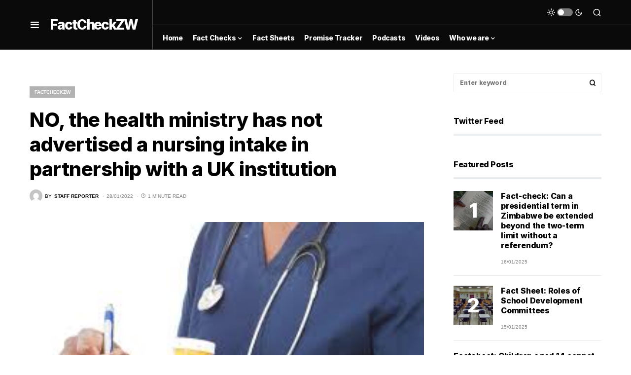

--- FILE ---
content_type: text/html; charset=UTF-8
request_url: https://factcheck.cite.org.zw/no-the-health-ministry-has-not-advertised-a-nursing-intake-in-partnership-with-a-uk-institution/
body_size: 20079
content:
<!doctype html>
<html lang="en-GB">
<head>
	<meta charset="UTF-8" />
	<meta name="viewport" content="width=device-width, initial-scale=1" />
	<link rel="profile" href="https://gmpg.org/xfn/11" />
	<title>NO, the health ministry has not advertised a nursing intake in partnership with a UK institution &#8211; FactCheckZW</title>
<meta name='robots' content='max-image-preview:large' />
<link rel='dns-prefetch' href='//pagead2.googlesyndication.com' />
<link rel="alternate" type="application/rss+xml" title="FactCheckZW &raquo; Feed" href="https://factcheck.cite.org.zw/feed/" />
<link rel="alternate" type="application/rss+xml" title="FactCheckZW &raquo; Comments Feed" href="https://factcheck.cite.org.zw/comments/feed/" />
<link rel="alternate" type="application/rss+xml" title="FactCheckZW &raquo; NO, the health ministry has not advertised a nursing intake in partnership with a UK institution Comments Feed" href="https://factcheck.cite.org.zw/no-the-health-ministry-has-not-advertised-a-nursing-intake-in-partnership-with-a-uk-institution/feed/" />
			<link rel="preload" href="https://factcheck.cite.org.zw/wp-content/plugins/canvas/assets/fonts/canvas-icons.woff" as="font" type="font/woff" crossorigin>
			<script>
window._wpemojiSettings = {"baseUrl":"https:\/\/s.w.org\/images\/core\/emoji\/14.0.0\/72x72\/","ext":".png","svgUrl":"https:\/\/s.w.org\/images\/core\/emoji\/14.0.0\/svg\/","svgExt":".svg","source":{"concatemoji":"https:\/\/factcheck.cite.org.zw\/wp-includes\/js\/wp-emoji-release.min.js?ver=6.1.9"}};
/*! This file is auto-generated */
!function(e,a,t){var n,r,o,i=a.createElement("canvas"),p=i.getContext&&i.getContext("2d");function s(e,t){var a=String.fromCharCode,e=(p.clearRect(0,0,i.width,i.height),p.fillText(a.apply(this,e),0,0),i.toDataURL());return p.clearRect(0,0,i.width,i.height),p.fillText(a.apply(this,t),0,0),e===i.toDataURL()}function c(e){var t=a.createElement("script");t.src=e,t.defer=t.type="text/javascript",a.getElementsByTagName("head")[0].appendChild(t)}for(o=Array("flag","emoji"),t.supports={everything:!0,everythingExceptFlag:!0},r=0;r<o.length;r++)t.supports[o[r]]=function(e){if(p&&p.fillText)switch(p.textBaseline="top",p.font="600 32px Arial",e){case"flag":return s([127987,65039,8205,9895,65039],[127987,65039,8203,9895,65039])?!1:!s([55356,56826,55356,56819],[55356,56826,8203,55356,56819])&&!s([55356,57332,56128,56423,56128,56418,56128,56421,56128,56430,56128,56423,56128,56447],[55356,57332,8203,56128,56423,8203,56128,56418,8203,56128,56421,8203,56128,56430,8203,56128,56423,8203,56128,56447]);case"emoji":return!s([129777,127995,8205,129778,127999],[129777,127995,8203,129778,127999])}return!1}(o[r]),t.supports.everything=t.supports.everything&&t.supports[o[r]],"flag"!==o[r]&&(t.supports.everythingExceptFlag=t.supports.everythingExceptFlag&&t.supports[o[r]]);t.supports.everythingExceptFlag=t.supports.everythingExceptFlag&&!t.supports.flag,t.DOMReady=!1,t.readyCallback=function(){t.DOMReady=!0},t.supports.everything||(n=function(){t.readyCallback()},a.addEventListener?(a.addEventListener("DOMContentLoaded",n,!1),e.addEventListener("load",n,!1)):(e.attachEvent("onload",n),a.attachEvent("onreadystatechange",function(){"complete"===a.readyState&&t.readyCallback()})),(e=t.source||{}).concatemoji?c(e.concatemoji):e.wpemoji&&e.twemoji&&(c(e.twemoji),c(e.wpemoji)))}(window,document,window._wpemojiSettings);
</script>
<style>
img.wp-smiley,
img.emoji {
	display: inline !important;
	border: none !important;
	box-shadow: none !important;
	height: 1em !important;
	width: 1em !important;
	margin: 0 0.07em !important;
	vertical-align: -0.1em !important;
	background: none !important;
	padding: 0 !important;
}
</style>
	<link rel='stylesheet' id='canvas-css' href='https://factcheck.cite.org.zw/wp-content/plugins/canvas/assets/css/canvas.css?ver=2.4.3' media='all' />
<link rel='alternate stylesheet' id='powerkit-icons-css' href='https://factcheck.cite.org.zw/wp-content/plugins/powerkit/assets/fonts/powerkit-icons.woff?ver=2.9.1' as='font' type='font/wof' crossorigin />
<link rel='stylesheet' id='powerkit-css' href='https://factcheck.cite.org.zw/wp-content/plugins/powerkit/assets/css/powerkit.css?ver=2.9.1' media='all' />
<link rel='stylesheet' id='wp-block-library-css' href='https://factcheck.cite.org.zw/wp-includes/css/dist/block-library/style.min.css?ver=6.1.9' media='all' />
<link rel='stylesheet' id='canvas-block-alert-style-css' href='https://factcheck.cite.org.zw/wp-content/plugins/canvas/components/basic-elements/block-alert/block.css?ver=1706603571' media='all' />
<link rel='stylesheet' id='canvas-block-progress-style-css' href='https://factcheck.cite.org.zw/wp-content/plugins/canvas/components/basic-elements/block-progress/block.css?ver=1706603571' media='all' />
<link rel='stylesheet' id='canvas-block-collapsibles-style-css' href='https://factcheck.cite.org.zw/wp-content/plugins/canvas/components/basic-elements/block-collapsibles/block.css?ver=1706603571' media='all' />
<link rel='stylesheet' id='canvas-block-tabs-style-css' href='https://factcheck.cite.org.zw/wp-content/plugins/canvas/components/basic-elements/block-tabs/block.css?ver=1706603571' media='all' />
<link rel='stylesheet' id='canvas-block-section-heading-style-css' href='https://factcheck.cite.org.zw/wp-content/plugins/canvas/components/basic-elements/block-section-heading/block.css?ver=1706603571' media='all' />
<link rel='stylesheet' id='canvas-block-row-style-css' href='https://factcheck.cite.org.zw/wp-content/plugins/canvas/components/layout-blocks/block-row/block-row.css?ver=1706603571' media='all' />
<link rel='stylesheet' id='canvas-justified-gallery-block-style-css' href='https://factcheck.cite.org.zw/wp-content/plugins/canvas/components/justified-gallery/block/block-justified-gallery.css?ver=1706603571' media='all' />
<link rel='stylesheet' id='canvas-slider-gallery-block-style-css' href='https://factcheck.cite.org.zw/wp-content/plugins/canvas/components/slider-gallery/block/block-slider-gallery.css?ver=1706603571' media='all' />
<link rel='stylesheet' id='canvas-block-posts-sidebar-css' href='https://factcheck.cite.org.zw/wp-content/plugins/canvas/components/posts/block-posts-sidebar/block-posts-sidebar.css?ver=1706603571' media='all' />
<link rel='stylesheet' id='classic-theme-styles-css' href='https://factcheck.cite.org.zw/wp-includes/css/classic-themes.min.css?ver=1' media='all' />
<style id='global-styles-inline-css'>
body{--wp--preset--color--black: #000000;--wp--preset--color--cyan-bluish-gray: #abb8c3;--wp--preset--color--white: #FFFFFF;--wp--preset--color--pale-pink: #f78da7;--wp--preset--color--vivid-red: #cf2e2e;--wp--preset--color--luminous-vivid-orange: #ff6900;--wp--preset--color--luminous-vivid-amber: #fcb900;--wp--preset--color--light-green-cyan: #7bdcb5;--wp--preset--color--vivid-green-cyan: #00d084;--wp--preset--color--pale-cyan-blue: #8ed1fc;--wp--preset--color--vivid-cyan-blue: #0693e3;--wp--preset--color--vivid-purple: #9b51e0;--wp--preset--color--blue: #59BACC;--wp--preset--color--green: #58AD69;--wp--preset--color--orange: #FFBC49;--wp--preset--color--red: #e32c26;--wp--preset--color--gray-50: #f8f9fa;--wp--preset--color--gray-100: #f8f9fb;--wp--preset--color--gray-200: #e9ecef;--wp--preset--color--secondary: #818181;--wp--preset--gradient--vivid-cyan-blue-to-vivid-purple: linear-gradient(135deg,rgba(6,147,227,1) 0%,rgb(155,81,224) 100%);--wp--preset--gradient--light-green-cyan-to-vivid-green-cyan: linear-gradient(135deg,rgb(122,220,180) 0%,rgb(0,208,130) 100%);--wp--preset--gradient--luminous-vivid-amber-to-luminous-vivid-orange: linear-gradient(135deg,rgba(252,185,0,1) 0%,rgba(255,105,0,1) 100%);--wp--preset--gradient--luminous-vivid-orange-to-vivid-red: linear-gradient(135deg,rgba(255,105,0,1) 0%,rgb(207,46,46) 100%);--wp--preset--gradient--very-light-gray-to-cyan-bluish-gray: linear-gradient(135deg,rgb(238,238,238) 0%,rgb(169,184,195) 100%);--wp--preset--gradient--cool-to-warm-spectrum: linear-gradient(135deg,rgb(74,234,220) 0%,rgb(151,120,209) 20%,rgb(207,42,186) 40%,rgb(238,44,130) 60%,rgb(251,105,98) 80%,rgb(254,248,76) 100%);--wp--preset--gradient--blush-light-purple: linear-gradient(135deg,rgb(255,206,236) 0%,rgb(152,150,240) 100%);--wp--preset--gradient--blush-bordeaux: linear-gradient(135deg,rgb(254,205,165) 0%,rgb(254,45,45) 50%,rgb(107,0,62) 100%);--wp--preset--gradient--luminous-dusk: linear-gradient(135deg,rgb(255,203,112) 0%,rgb(199,81,192) 50%,rgb(65,88,208) 100%);--wp--preset--gradient--pale-ocean: linear-gradient(135deg,rgb(255,245,203) 0%,rgb(182,227,212) 50%,rgb(51,167,181) 100%);--wp--preset--gradient--electric-grass: linear-gradient(135deg,rgb(202,248,128) 0%,rgb(113,206,126) 100%);--wp--preset--gradient--midnight: linear-gradient(135deg,rgb(2,3,129) 0%,rgb(40,116,252) 100%);--wp--preset--duotone--dark-grayscale: url('#wp-duotone-dark-grayscale');--wp--preset--duotone--grayscale: url('#wp-duotone-grayscale');--wp--preset--duotone--purple-yellow: url('#wp-duotone-purple-yellow');--wp--preset--duotone--blue-red: url('#wp-duotone-blue-red');--wp--preset--duotone--midnight: url('#wp-duotone-midnight');--wp--preset--duotone--magenta-yellow: url('#wp-duotone-magenta-yellow');--wp--preset--duotone--purple-green: url('#wp-duotone-purple-green');--wp--preset--duotone--blue-orange: url('#wp-duotone-blue-orange');--wp--preset--font-size--small: 13px;--wp--preset--font-size--medium: 20px;--wp--preset--font-size--large: 36px;--wp--preset--font-size--x-large: 42px;--wp--preset--spacing--20: 0.44rem;--wp--preset--spacing--30: 0.67rem;--wp--preset--spacing--40: 1rem;--wp--preset--spacing--50: 1.5rem;--wp--preset--spacing--60: 2.25rem;--wp--preset--spacing--70: 3.38rem;--wp--preset--spacing--80: 5.06rem;}:where(.is-layout-flex){gap: 0.5em;}body .is-layout-flow > .alignleft{float: left;margin-inline-start: 0;margin-inline-end: 2em;}body .is-layout-flow > .alignright{float: right;margin-inline-start: 2em;margin-inline-end: 0;}body .is-layout-flow > .aligncenter{margin-left: auto !important;margin-right: auto !important;}body .is-layout-constrained > .alignleft{float: left;margin-inline-start: 0;margin-inline-end: 2em;}body .is-layout-constrained > .alignright{float: right;margin-inline-start: 2em;margin-inline-end: 0;}body .is-layout-constrained > .aligncenter{margin-left: auto !important;margin-right: auto !important;}body .is-layout-constrained > :where(:not(.alignleft):not(.alignright):not(.alignfull)){max-width: var(--wp--style--global--content-size);margin-left: auto !important;margin-right: auto !important;}body .is-layout-constrained > .alignwide{max-width: var(--wp--style--global--wide-size);}body .is-layout-flex{display: flex;}body .is-layout-flex{flex-wrap: wrap;align-items: center;}body .is-layout-flex > *{margin: 0;}:where(.wp-block-columns.is-layout-flex){gap: 2em;}.has-black-color{color: var(--wp--preset--color--black) !important;}.has-cyan-bluish-gray-color{color: var(--wp--preset--color--cyan-bluish-gray) !important;}.has-white-color{color: var(--wp--preset--color--white) !important;}.has-pale-pink-color{color: var(--wp--preset--color--pale-pink) !important;}.has-vivid-red-color{color: var(--wp--preset--color--vivid-red) !important;}.has-luminous-vivid-orange-color{color: var(--wp--preset--color--luminous-vivid-orange) !important;}.has-luminous-vivid-amber-color{color: var(--wp--preset--color--luminous-vivid-amber) !important;}.has-light-green-cyan-color{color: var(--wp--preset--color--light-green-cyan) !important;}.has-vivid-green-cyan-color{color: var(--wp--preset--color--vivid-green-cyan) !important;}.has-pale-cyan-blue-color{color: var(--wp--preset--color--pale-cyan-blue) !important;}.has-vivid-cyan-blue-color{color: var(--wp--preset--color--vivid-cyan-blue) !important;}.has-vivid-purple-color{color: var(--wp--preset--color--vivid-purple) !important;}.has-black-background-color{background-color: var(--wp--preset--color--black) !important;}.has-cyan-bluish-gray-background-color{background-color: var(--wp--preset--color--cyan-bluish-gray) !important;}.has-white-background-color{background-color: var(--wp--preset--color--white) !important;}.has-pale-pink-background-color{background-color: var(--wp--preset--color--pale-pink) !important;}.has-vivid-red-background-color{background-color: var(--wp--preset--color--vivid-red) !important;}.has-luminous-vivid-orange-background-color{background-color: var(--wp--preset--color--luminous-vivid-orange) !important;}.has-luminous-vivid-amber-background-color{background-color: var(--wp--preset--color--luminous-vivid-amber) !important;}.has-light-green-cyan-background-color{background-color: var(--wp--preset--color--light-green-cyan) !important;}.has-vivid-green-cyan-background-color{background-color: var(--wp--preset--color--vivid-green-cyan) !important;}.has-pale-cyan-blue-background-color{background-color: var(--wp--preset--color--pale-cyan-blue) !important;}.has-vivid-cyan-blue-background-color{background-color: var(--wp--preset--color--vivid-cyan-blue) !important;}.has-vivid-purple-background-color{background-color: var(--wp--preset--color--vivid-purple) !important;}.has-black-border-color{border-color: var(--wp--preset--color--black) !important;}.has-cyan-bluish-gray-border-color{border-color: var(--wp--preset--color--cyan-bluish-gray) !important;}.has-white-border-color{border-color: var(--wp--preset--color--white) !important;}.has-pale-pink-border-color{border-color: var(--wp--preset--color--pale-pink) !important;}.has-vivid-red-border-color{border-color: var(--wp--preset--color--vivid-red) !important;}.has-luminous-vivid-orange-border-color{border-color: var(--wp--preset--color--luminous-vivid-orange) !important;}.has-luminous-vivid-amber-border-color{border-color: var(--wp--preset--color--luminous-vivid-amber) !important;}.has-light-green-cyan-border-color{border-color: var(--wp--preset--color--light-green-cyan) !important;}.has-vivid-green-cyan-border-color{border-color: var(--wp--preset--color--vivid-green-cyan) !important;}.has-pale-cyan-blue-border-color{border-color: var(--wp--preset--color--pale-cyan-blue) !important;}.has-vivid-cyan-blue-border-color{border-color: var(--wp--preset--color--vivid-cyan-blue) !important;}.has-vivid-purple-border-color{border-color: var(--wp--preset--color--vivid-purple) !important;}.has-vivid-cyan-blue-to-vivid-purple-gradient-background{background: var(--wp--preset--gradient--vivid-cyan-blue-to-vivid-purple) !important;}.has-light-green-cyan-to-vivid-green-cyan-gradient-background{background: var(--wp--preset--gradient--light-green-cyan-to-vivid-green-cyan) !important;}.has-luminous-vivid-amber-to-luminous-vivid-orange-gradient-background{background: var(--wp--preset--gradient--luminous-vivid-amber-to-luminous-vivid-orange) !important;}.has-luminous-vivid-orange-to-vivid-red-gradient-background{background: var(--wp--preset--gradient--luminous-vivid-orange-to-vivid-red) !important;}.has-very-light-gray-to-cyan-bluish-gray-gradient-background{background: var(--wp--preset--gradient--very-light-gray-to-cyan-bluish-gray) !important;}.has-cool-to-warm-spectrum-gradient-background{background: var(--wp--preset--gradient--cool-to-warm-spectrum) !important;}.has-blush-light-purple-gradient-background{background: var(--wp--preset--gradient--blush-light-purple) !important;}.has-blush-bordeaux-gradient-background{background: var(--wp--preset--gradient--blush-bordeaux) !important;}.has-luminous-dusk-gradient-background{background: var(--wp--preset--gradient--luminous-dusk) !important;}.has-pale-ocean-gradient-background{background: var(--wp--preset--gradient--pale-ocean) !important;}.has-electric-grass-gradient-background{background: var(--wp--preset--gradient--electric-grass) !important;}.has-midnight-gradient-background{background: var(--wp--preset--gradient--midnight) !important;}.has-small-font-size{font-size: var(--wp--preset--font-size--small) !important;}.has-medium-font-size{font-size: var(--wp--preset--font-size--medium) !important;}.has-large-font-size{font-size: var(--wp--preset--font-size--large) !important;}.has-x-large-font-size{font-size: var(--wp--preset--font-size--x-large) !important;}
.wp-block-navigation a:where(:not(.wp-element-button)){color: inherit;}
:where(.wp-block-columns.is-layout-flex){gap: 2em;}
.wp-block-pullquote{font-size: 1.5em;line-height: 1.6;}
</style>
<link rel='stylesheet' id='absolute-reviews-css' href='https://factcheck.cite.org.zw/wp-content/plugins/absolute-reviews/public/css/absolute-reviews-public.css?ver=1.1.2' media='all' />
<link rel='stylesheet' id='advanced-popups-css' href='https://factcheck.cite.org.zw/wp-content/plugins/advanced-popups/public/css/advanced-popups-public.css?ver=1.1.9' media='all' />
<link rel='stylesheet' id='canvas-block-heading-style-css' href='https://factcheck.cite.org.zw/wp-content/plugins/canvas/components/content-formatting/block-heading/block.css?ver=1706603571' media='all' />
<link rel='stylesheet' id='canvas-block-list-style-css' href='https://factcheck.cite.org.zw/wp-content/plugins/canvas/components/content-formatting/block-list/block.css?ver=1706603571' media='all' />
<link rel='stylesheet' id='canvas-block-paragraph-style-css' href='https://factcheck.cite.org.zw/wp-content/plugins/canvas/components/content-formatting/block-paragraph/block.css?ver=1706603571' media='all' />
<link rel='stylesheet' id='canvas-block-separator-style-css' href='https://factcheck.cite.org.zw/wp-content/plugins/canvas/components/content-formatting/block-separator/block.css?ver=1706603571' media='all' />
<link rel='stylesheet' id='canvas-block-group-style-css' href='https://factcheck.cite.org.zw/wp-content/plugins/canvas/components/basic-elements/block-group/block.css?ver=1706603571' media='all' />
<link rel='stylesheet' id='canvas-block-cover-style-css' href='https://factcheck.cite.org.zw/wp-content/plugins/canvas/components/basic-elements/block-cover/block.css?ver=1706603571' media='all' />
<link rel='stylesheet' id='powerkit-author-box-css' href='https://factcheck.cite.org.zw/wp-content/plugins/powerkit/modules/author-box/public/css/public-powerkit-author-box.css?ver=2.9.1' media='all' />
<link rel='stylesheet' id='powerkit-basic-elements-css' href='https://factcheck.cite.org.zw/wp-content/plugins/powerkit/modules/basic-elements/public/css/public-powerkit-basic-elements.css?ver=2.9.1' media='screen' />
<link rel='stylesheet' id='powerkit-coming-soon-css' href='https://factcheck.cite.org.zw/wp-content/plugins/powerkit/modules/coming-soon/public/css/public-powerkit-coming-soon.css?ver=2.9.1' media='all' />
<link rel='stylesheet' id='powerkit-content-formatting-css' href='https://factcheck.cite.org.zw/wp-content/plugins/powerkit/modules/content-formatting/public/css/public-powerkit-content-formatting.css?ver=2.9.1' media='all' />
<link rel='stylesheet' id='powerkit-сontributors-css' href='https://factcheck.cite.org.zw/wp-content/plugins/powerkit/modules/contributors/public/css/public-powerkit-contributors.css?ver=2.9.1' media='all' />
<link rel='stylesheet' id='powerkit-facebook-css' href='https://factcheck.cite.org.zw/wp-content/plugins/powerkit/modules/facebook/public/css/public-powerkit-facebook.css?ver=2.9.1' media='all' />
<link rel='stylesheet' id='powerkit-featured-categories-css' href='https://factcheck.cite.org.zw/wp-content/plugins/powerkit/modules/featured-categories/public/css/public-powerkit-featured-categories.css?ver=2.9.1' media='all' />
<link rel='stylesheet' id='powerkit-inline-posts-css' href='https://factcheck.cite.org.zw/wp-content/plugins/powerkit/modules/inline-posts/public/css/public-powerkit-inline-posts.css?ver=2.9.1' media='all' />
<link rel='stylesheet' id='powerkit-instagram-css' href='https://factcheck.cite.org.zw/wp-content/plugins/powerkit/modules/instagram/public/css/public-powerkit-instagram.css?ver=2.9.1' media='all' />
<link rel='stylesheet' id='powerkit-justified-gallery-css' href='https://factcheck.cite.org.zw/wp-content/plugins/powerkit/modules/justified-gallery/public/css/public-powerkit-justified-gallery.css?ver=2.9.1' media='all' />
<link rel='stylesheet' id='powerkit-lazyload-css' href='https://factcheck.cite.org.zw/wp-content/plugins/powerkit/modules/lazyload/public/css/public-powerkit-lazyload.css?ver=2.9.1' media='all' />
<link rel='stylesheet' id='glightbox-css' href='https://factcheck.cite.org.zw/wp-content/plugins/powerkit/modules/lightbox/public/css/glightbox.min.css?ver=2.9.1' media='all' />
<link rel='stylesheet' id='powerkit-lightbox-css' href='https://factcheck.cite.org.zw/wp-content/plugins/powerkit/modules/lightbox/public/css/public-powerkit-lightbox.css?ver=2.9.1' media='all' />
<link rel='stylesheet' id='powerkit-opt-in-forms-css' href='https://factcheck.cite.org.zw/wp-content/plugins/powerkit/modules/opt-in-forms/public/css/public-powerkit-opt-in-forms.css?ver=2.9.1' media='all' />
<link rel='stylesheet' id='powerkit-pinterest-css' href='https://factcheck.cite.org.zw/wp-content/plugins/powerkit/modules/pinterest/public/css/public-powerkit-pinterest.css?ver=2.9.1' media='all' />
<link rel='stylesheet' id='powerkit-scroll-to-top-css' href='https://factcheck.cite.org.zw/wp-content/plugins/powerkit/modules/scroll-to-top/public/css/public-powerkit-scroll-to-top.css?ver=2.9.1' media='all' />
<link rel='stylesheet' id='powerkit-share-buttons-css' href='https://factcheck.cite.org.zw/wp-content/plugins/powerkit/modules/share-buttons/public/css/public-powerkit-share-buttons.css?ver=2.9.1' media='all' />
<link rel='stylesheet' id='powerkit-slider-gallery-css' href='https://factcheck.cite.org.zw/wp-content/plugins/powerkit/modules/slider-gallery/public/css/public-powerkit-slider-gallery.css?ver=2.9.1' media='all' />
<link rel='stylesheet' id='powerkit-social-links-css' href='https://factcheck.cite.org.zw/wp-content/plugins/powerkit/modules/social-links/public/css/public-powerkit-social-links.css?ver=2.9.1' media='all' />
<link rel='stylesheet' id='powerkit-table-of-contents-css' href='https://factcheck.cite.org.zw/wp-content/plugins/powerkit/modules/table-of-contents/public/css/public-powerkit-table-of-contents.css?ver=2.9.1' media='all' />
<link rel='stylesheet' id='powerkit-twitter-css' href='https://factcheck.cite.org.zw/wp-content/plugins/powerkit/modules/twitter/public/css/public-powerkit-twitter.css?ver=2.9.1' media='all' />
<link rel='stylesheet' id='powerkit-widget-about-css' href='https://factcheck.cite.org.zw/wp-content/plugins/powerkit/modules/widget-about/public/css/public-powerkit-widget-about.css?ver=2.9.1' media='all' />
<link rel='stylesheet' id='csco-styles-css' href='https://factcheck.cite.org.zw/wp-content/themes/newsblock/style.css?ver=1.2.1' media='all' />
<style id='csco-styles-inline-css'>
.searchwp-live-search-no-min-chars:after { content: "Continue typing" }
</style>
<link rel='stylesheet' id='searchwp-live-search-css' href='https://factcheck.cite.org.zw/wp-content/plugins/searchwp-live-ajax-search/assets/styles/style.css?ver=1.7.6' media='all' />
<link rel='stylesheet' id='csco_child_css-css' href='https://factcheck.cite.org.zw/wp-content/themes/newsblock-child/style.css?ver=1.0.0' media='all' />
<script src='https://factcheck.cite.org.zw/wp-includes/js/jquery/jquery.min.js?ver=3.6.1' id='jquery-core-js'></script>
<script src='https://factcheck.cite.org.zw/wp-includes/js/jquery/jquery-migrate.min.js?ver=3.3.2' id='jquery-migrate-js'></script>
<script src='https://factcheck.cite.org.zw/wp-content/plugins/advanced-popups/public/js/advanced-popups-public.js?ver=1.1.9' id='advanced-popups-js'></script>
<link rel="https://api.w.org/" href="https://factcheck.cite.org.zw/wp-json/" /><link rel="alternate" type="application/json" href="https://factcheck.cite.org.zw/wp-json/wp/v2/posts/14687" /><link rel="EditURI" type="application/rsd+xml" title="RSD" href="https://factcheck.cite.org.zw/xmlrpc.php?rsd" />
<link rel="wlwmanifest" type="application/wlwmanifest+xml" href="https://factcheck.cite.org.zw/wp-includes/wlwmanifest.xml" />
<meta name="generator" content="WordPress 6.1.9" />
<link rel="canonical" href="https://factcheck.cite.org.zw/no-the-health-ministry-has-not-advertised-a-nursing-intake-in-partnership-with-a-uk-institution/" />
<link rel='shortlink' href='https://factcheck.cite.org.zw/?p=14687' />
<link rel="alternate" type="application/json+oembed" href="https://factcheck.cite.org.zw/wp-json/oembed/1.0/embed?url=https%3A%2F%2Ffactcheck.cite.org.zw%2Fno-the-health-ministry-has-not-advertised-a-nursing-intake-in-partnership-with-a-uk-institution%2F" />
<link rel="alternate" type="text/xml+oembed" href="https://factcheck.cite.org.zw/wp-json/oembed/1.0/embed?url=https%3A%2F%2Ffactcheck.cite.org.zw%2Fno-the-health-ministry-has-not-advertised-a-nursing-intake-in-partnership-with-a-uk-institution%2F&#038;format=xml" />
		<link rel="preload" href="https://factcheck.cite.org.zw/wp-content/plugins/absolute-reviews/fonts/absolute-reviews-icons.woff" as="font" type="font/woff" crossorigin>
				<link rel="preload" href="https://factcheck.cite.org.zw/wp-content/plugins/advanced-popups/fonts/advanced-popups-icons.woff" as="font" type="font/woff" crossorigin>
		
<style type="text/css" media="all" id="canvas-blocks-dynamic-styles">

</style>
<meta name="generator" content="Site Kit by Google 1.119.0" /><style id='csco-theme-typography'>
	:root {
		/* Base Font */
		--cs-font-base-family: Inter;
		--cs-font-base-size: 1rem;
		--cs-font-base-weight: 400;
		--cs-font-base-style: normal;
		--cs-font-base-letter-spacing: normal;
		--cs-font-base-line-height: 1.5;

		/* Primary Font */
		--cs-font-primary-family: Inter;
		--cs-font-primary-size: 0.875rem;
		--cs-font-primary-weight: 600;
		--cs-font-primary-style: normal;
		--cs-font-primary-letter-spacing: -0.025em;
		--cs-font-primary-text-transform: none;

		/* Secondary Font */
		--cs-font-secondary-family: Inter;
		--cs-font-secondary-size: 0.75rem;
		--cs-font-secondary-weight: 400;
		--cs-font-secondary-style: normal;
		--cs-font-secondary-letter-spacing: normal;
		--cs-font-secondary-text-transform: none;

		/* Category Font */
		--cs-font-category-family: -apple-system, BlinkMacSystemFont, "Segoe UI", Roboto, Oxygen-Sans, Ubuntu, Cantarell, "Helvetica Neue";
		--cs-font-category-size: 0.625rem;
		--cs-font-category-weight: 700;
		--cs-font-category-style: normal;
		--cs-font-category-letter-spacing: -0.025em;
		--cs-font-category-text-transform: uppercase;

		/* Post Meta Font */
		--cs-font-post-meta-family: -apple-system, BlinkMacSystemFont, "Segoe UI", Roboto, Oxygen-Sans, Ubuntu, Cantarell, "Helvetica Neue";
		--cs-font-post-meta-size: 0.6255rem;
		--cs-font-post-meta-weight: 400;
		--cs-font-post-meta-style: normal;
		--cs-font-post-meta-letter-spacing: normal;
		--cs-font-post-meta-text-transform: uppercase;

		/* Input Font */
		--cs-font-input-family: Inter;
		--cs-font-input-size: 0.75rem;
		--cs-font-input-line-height: 1.625rem;
		--cs-font-input-weight: 400;
		--cs-font-input-style: normal;
		--cs-font-input-letter-spacing: normal;
		--cs-font-input-text-transform: none;

		/* Post Subbtitle */
		--cs-font-post-subtitle-family: inherit;
		--cs-font-post-subtitle-size: 1.25rem;
		--cs-font-post-subtitle-letter-spacing: normal;

		/* Post Content */
		--cs-font-post-content-family: Inter;
		--cs-font-post-content-size: 1rem;
		--cs-font-post-content-letter-spacing: normal;

		/* Summary */
		--cs-font-entry-summary-family: Inter;
		--cs-font-entry-summary-size: 1rem;
		--cs-font-entry-summary-letter-spacing: normal;

		/* Entry Excerpt */
		--cs-font-entry-excerpt-family: Inter;
		--cs-font-entry-excerpt-size: 0.875rem;
		--cs-font-entry-excerpt-letter-spacing: normal;

		/* Logos --------------- */

		/* Main Logo */
		--cs-font-main-logo-family: Inter;
		--cs-font-main-logo-size: 1.5rem;
		--cs-font-main-logo-weight: 700;
		--cs-font-main-logo-style: normal;
		--cs-font-main-logo-letter-spacing: -0.075em;
		--cs-font-main-logo-text-transform: none;

		/* Large Logo */
		--cs-font-large-logo-family: Inter;
		--cs-font-large-logo-size: 1.75rem;
		--cs-font-large-logo-weight: 700;
		--cs-font-large-logo-style: normal;
		--cs-font-large-logo-letter-spacing: -0.075em;
		--cs-font-large-logo-text-transform: none;

		/* Footer Logo */
		--cs-font-footer-logo-family: Inter;
		--cs-font-footer-logo-size: 1.5rem;
		--cs-font-footer-logo-weight: 700;
		--cs-font-footer-logo-style: normal;
		--cs-font-footer-logo-letter-spacing: -0.075em;
		--cs-font-footer-logo-text-transform: none;

		/* Headings --------------- */

		/* Headings */
		--cs-font-headings-family: Inter;
		--cs-font-headings-weight: 700;
		--cs-font-headings-style: normal;
		--cs-font-headings-line-height: 1.25;
		--cs-font-headings-letter-spacing: -0.0125em;
		--cs-font-headings-text-transform: none;

		/* Styled Heading */
		--cs-font-styled-heading-line-height: 1.3em;

		/* Decorated Heading */
		--cs-font-decorated-heading-family: Inter;
		--cs-font-decorated-heading-font-size: 1.25rem;
		--cs-font-decorated-heading-weight: 700;
		--cs-font-decorated-heading-style: normal;
		--cs-font-decorated-heading-line-height: -0.025em;
		--cs-font-decorated-heading-letter-spacing: normal;
		--cs-font-decorated-heading-text-transform: none;

		/* Menu Font --------------- */

		/* Menu */
		/* Used for main top level menu elements. */
		--cs-font-menu-family: Inter;
		--cs-font-menu-size: 0.875rem;
		--cs-font-menu-weight: 700;
		--cs-font-menu-style: normal;
		--cs-font-menu-letter-spacing: -0.025em;
		--cs-font-menu-text-transform: none;

		/* Submenu Font */
		/* Used for submenu elements. */
		--cs-font-submenu-family: Inter;
		--cs-font-submenu-size: 0.875rem;
		--cs-font-submenu-weight: 400;
		--cs-font-submenu-style: normal;
		--cs-font-submenu-letter-spacing: normal;
		--cs-font-submenu-text-transform: none;

		/* Section Headings --------------- */
		--cs-font-section-headings-family: Inter;
		--cs-font-section-headings-size: 1rem;
		--cs-font-section-headings-weight: 800;
		--cs-font-section-headings-style: normal;
		--cs-font-section-headings-letter-spacing: -0.025em;
		--cs-font-section-headings-text-transform: none;
	}

			.cs-header__widgets-column {
			--cs-font-section-headings-family: Inter;
			--cs-font-section-headings-size: 1.125rem;
			--cs-font-section-headings-weight: 800;
			--cs-font-section-headings-style: normal;
			--cs-font-section-headings-letter-spacing: -0.025em;
			--cs-font-section-headings-text-transform: none;
		}
	</style>

<!-- Google AdSense meta tags added by Site Kit -->
<meta name="google-adsense-platform-account" content="ca-host-pub-2644536267352236">
<meta name="google-adsense-platform-domain" content="sitekit.withgoogle.com">
<!-- End Google AdSense meta tags added by Site Kit -->

<!-- Google AdSense snippet added by Site Kit -->
<script async src="https://pagead2.googlesyndication.com/pagead/js/adsbygoogle.js?client=ca-pub-2098858183679174&amp;host=ca-host-pub-2644536267352236" crossorigin="anonymous"></script>

<!-- End Google AdSense snippet added by Site Kit -->
<link rel="icon" href="https://factcheck.cite.org.zw/wp-content/uploads/2020/06/cropped-logo@2x_white-32x32.png" sizes="32x32" />
<link rel="icon" href="https://factcheck.cite.org.zw/wp-content/uploads/2020/06/cropped-logo@2x_white-192x192.png" sizes="192x192" />
<link rel="apple-touch-icon" href="https://factcheck.cite.org.zw/wp-content/uploads/2020/06/cropped-logo@2x_white-180x180.png" />
<meta name="msapplication-TileImage" content="https://factcheck.cite.org.zw/wp-content/uploads/2020/06/cropped-logo@2x_white-270x270.png" />
<style id="kirki-inline-styles">:root, [site-data-scheme="default"]{--cs-color-site-background:#FFFFFF;--cs-color-search-background:#000000;--cs-color-header-background:#0a0a0a;--cs-color-submenu-background:#FFFFFF;--cs-color-footer-background:#111111;}:root, [data-scheme="default"]{--cs-color-accent:#0a0a0a;--cs-color-accent-contrast:#FFFFFF;--cs-color-secondary:#818181;--cs-palette-color-secondary:#818181;--cs-color-secondary-contrast:#000000;--cs-color-styled-heading:#0ee6b0;--cs-color-styled-heading-contrast:#000000;--cs-color-styled-heading-hover:#0ee6b0;--cs-color-styled-heading-hover-contrast:#000000;--cs-color-styled-category:rgba(0,0,0,0.3);--cs-color-styled-category-contrast:#ffffff;--cs-color-styled-category-hover:#000000;--cs-color-styled-category-hover-contrast:#FFFFFF;--cs-color-category:#04bc8e;--cs-color-category-hover:#000000;--cs-color-category-underline:rgba(255,255,255,0);--cs-color-button:#000000;--cs-color-button-contrast:#FFFFFF;--cs-color-button-hover:#282828;--cs-color-button-hover-contrast:#FFFFFF;--cs-color-overlay-background:rgba(0,0,0,0.25);}[site-data-scheme="dark"]{--cs-color-site-background:#1c1c1c;--cs-color-search-background:#333335;--cs-color-header-background:#1c1c1c;--cs-color-submenu-background:#1c1c1c;--cs-color-footer-background:#1c1c1c;}[data-scheme="dark"]{--cs-color-accent:#0ee6b0;--cs-color-accent-contrast:#000000;--cs-color-secondary:#858585;--cs-palette-color-secondary:#858585;--cs-color-secondary-contrast:#000000;--cs-color-styled-heading:#0ee6b0;--cs-color-styled-heading-contrast:#000000;--cs-color-styled-heading-hover:#0ee6b0;--cs-color-styled-heading-hover-contrast:#000000;--cs-color-styled-category:#000000;--cs-color-styled-category-contrast:#FFFFFF;--cs-color-styled-category-hover:#0ee6b0;--cs-color-styled-category-hover-contrast:#000000;--cs-color-category:#0ee6b0;--cs-color-category-hover:#FFFFFF;--cs-color-category-underline:rgba(255,255,255,0);--cs-color-button:#3d3d3d;--cs-color-button-contrast:#FFFFFF;--cs-color-button-hover:#242424;--cs-color-button-hover-contrast:#FFFFFF;--cs-color-overlay-background:rgba(0,0,0,0.25);}:root{--cs-common-border-radius:0;--cs-primary-border-radius:0px;--cs-secondary-border-radius:50%;--cs-styled-category-border-radius:0;--cs-image-border-radius:0px;--cs-header-initial-height:100px;--cs-header-height:60px;}:root .cnvs-block-section-heading, [data-scheme="default"] .cnvs-block-section-heading, [data-scheme="dark"] [data-scheme="default"] .cnvs-block-section-heading{--cnvs-section-heading-border-color:#e9ecef;}[data-scheme="dark"] .cnvs-block-section-heading{--cnvs-section-heading-border-color:#49494b;}:root .cs-header__widgets-column .cnvs-block-section-heading, [data-scheme="dark"] [data-scheme="default"] .cs-header__widgets-column .cnvs-block-section-heading{--cnvs-section-heading-border-color:#e9ecef;}[data-scheme="dark"] .cs-header__widgets-column .cnvs-block-section-heading{--cnvs-section-heading-border-color:#49494b;}.cs-search__posts{--cs-image-border-radius:50%!important;}/* cyrillic-ext */
@font-face {
  font-family: 'Inter';
  font-style: normal;
  font-weight: 400;
  font-display: swap;
  src: url(https://factcheck.cite.org.zw/wp-content/fonts/inter/font) format('woff');
  unicode-range: U+0460-052F, U+1C80-1C8A, U+20B4, U+2DE0-2DFF, U+A640-A69F, U+FE2E-FE2F;
}
/* cyrillic */
@font-face {
  font-family: 'Inter';
  font-style: normal;
  font-weight: 400;
  font-display: swap;
  src: url(https://factcheck.cite.org.zw/wp-content/fonts/inter/font) format('woff');
  unicode-range: U+0301, U+0400-045F, U+0490-0491, U+04B0-04B1, U+2116;
}
/* greek-ext */
@font-face {
  font-family: 'Inter';
  font-style: normal;
  font-weight: 400;
  font-display: swap;
  src: url(https://factcheck.cite.org.zw/wp-content/fonts/inter/font) format('woff');
  unicode-range: U+1F00-1FFF;
}
/* greek */
@font-face {
  font-family: 'Inter';
  font-style: normal;
  font-weight: 400;
  font-display: swap;
  src: url(https://factcheck.cite.org.zw/wp-content/fonts/inter/font) format('woff');
  unicode-range: U+0370-0377, U+037A-037F, U+0384-038A, U+038C, U+038E-03A1, U+03A3-03FF;
}
/* vietnamese */
@font-face {
  font-family: 'Inter';
  font-style: normal;
  font-weight: 400;
  font-display: swap;
  src: url(https://factcheck.cite.org.zw/wp-content/fonts/inter/font) format('woff');
  unicode-range: U+0102-0103, U+0110-0111, U+0128-0129, U+0168-0169, U+01A0-01A1, U+01AF-01B0, U+0300-0301, U+0303-0304, U+0308-0309, U+0323, U+0329, U+1EA0-1EF9, U+20AB;
}
/* latin-ext */
@font-face {
  font-family: 'Inter';
  font-style: normal;
  font-weight: 400;
  font-display: swap;
  src: url(https://factcheck.cite.org.zw/wp-content/fonts/inter/font) format('woff');
  unicode-range: U+0100-02BA, U+02BD-02C5, U+02C7-02CC, U+02CE-02D7, U+02DD-02FF, U+0304, U+0308, U+0329, U+1D00-1DBF, U+1E00-1E9F, U+1EF2-1EFF, U+2020, U+20A0-20AB, U+20AD-20C0, U+2113, U+2C60-2C7F, U+A720-A7FF;
}
/* latin */
@font-face {
  font-family: 'Inter';
  font-style: normal;
  font-weight: 400;
  font-display: swap;
  src: url(https://factcheck.cite.org.zw/wp-content/fonts/inter/font) format('woff');
  unicode-range: U+0000-00FF, U+0131, U+0152-0153, U+02BB-02BC, U+02C6, U+02DA, U+02DC, U+0304, U+0308, U+0329, U+2000-206F, U+20AC, U+2122, U+2191, U+2193, U+2212, U+2215, U+FEFF, U+FFFD;
}
/* cyrillic-ext */
@font-face {
  font-family: 'Inter';
  font-style: normal;
  font-weight: 600;
  font-display: swap;
  src: url(https://factcheck.cite.org.zw/wp-content/fonts/inter/font) format('woff');
  unicode-range: U+0460-052F, U+1C80-1C8A, U+20B4, U+2DE0-2DFF, U+A640-A69F, U+FE2E-FE2F;
}
/* cyrillic */
@font-face {
  font-family: 'Inter';
  font-style: normal;
  font-weight: 600;
  font-display: swap;
  src: url(https://factcheck.cite.org.zw/wp-content/fonts/inter/font) format('woff');
  unicode-range: U+0301, U+0400-045F, U+0490-0491, U+04B0-04B1, U+2116;
}
/* greek-ext */
@font-face {
  font-family: 'Inter';
  font-style: normal;
  font-weight: 600;
  font-display: swap;
  src: url(https://factcheck.cite.org.zw/wp-content/fonts/inter/font) format('woff');
  unicode-range: U+1F00-1FFF;
}
/* greek */
@font-face {
  font-family: 'Inter';
  font-style: normal;
  font-weight: 600;
  font-display: swap;
  src: url(https://factcheck.cite.org.zw/wp-content/fonts/inter/font) format('woff');
  unicode-range: U+0370-0377, U+037A-037F, U+0384-038A, U+038C, U+038E-03A1, U+03A3-03FF;
}
/* vietnamese */
@font-face {
  font-family: 'Inter';
  font-style: normal;
  font-weight: 600;
  font-display: swap;
  src: url(https://factcheck.cite.org.zw/wp-content/fonts/inter/font) format('woff');
  unicode-range: U+0102-0103, U+0110-0111, U+0128-0129, U+0168-0169, U+01A0-01A1, U+01AF-01B0, U+0300-0301, U+0303-0304, U+0308-0309, U+0323, U+0329, U+1EA0-1EF9, U+20AB;
}
/* latin-ext */
@font-face {
  font-family: 'Inter';
  font-style: normal;
  font-weight: 600;
  font-display: swap;
  src: url(https://factcheck.cite.org.zw/wp-content/fonts/inter/font) format('woff');
  unicode-range: U+0100-02BA, U+02BD-02C5, U+02C7-02CC, U+02CE-02D7, U+02DD-02FF, U+0304, U+0308, U+0329, U+1D00-1DBF, U+1E00-1E9F, U+1EF2-1EFF, U+2020, U+20A0-20AB, U+20AD-20C0, U+2113, U+2C60-2C7F, U+A720-A7FF;
}
/* latin */
@font-face {
  font-family: 'Inter';
  font-style: normal;
  font-weight: 600;
  font-display: swap;
  src: url(https://factcheck.cite.org.zw/wp-content/fonts/inter/font) format('woff');
  unicode-range: U+0000-00FF, U+0131, U+0152-0153, U+02BB-02BC, U+02C6, U+02DA, U+02DC, U+0304, U+0308, U+0329, U+2000-206F, U+20AC, U+2122, U+2191, U+2193, U+2212, U+2215, U+FEFF, U+FFFD;
}
/* cyrillic-ext */
@font-face {
  font-family: 'Inter';
  font-style: normal;
  font-weight: 700;
  font-display: swap;
  src: url(https://factcheck.cite.org.zw/wp-content/fonts/inter/font) format('woff');
  unicode-range: U+0460-052F, U+1C80-1C8A, U+20B4, U+2DE0-2DFF, U+A640-A69F, U+FE2E-FE2F;
}
/* cyrillic */
@font-face {
  font-family: 'Inter';
  font-style: normal;
  font-weight: 700;
  font-display: swap;
  src: url(https://factcheck.cite.org.zw/wp-content/fonts/inter/font) format('woff');
  unicode-range: U+0301, U+0400-045F, U+0490-0491, U+04B0-04B1, U+2116;
}
/* greek-ext */
@font-face {
  font-family: 'Inter';
  font-style: normal;
  font-weight: 700;
  font-display: swap;
  src: url(https://factcheck.cite.org.zw/wp-content/fonts/inter/font) format('woff');
  unicode-range: U+1F00-1FFF;
}
/* greek */
@font-face {
  font-family: 'Inter';
  font-style: normal;
  font-weight: 700;
  font-display: swap;
  src: url(https://factcheck.cite.org.zw/wp-content/fonts/inter/font) format('woff');
  unicode-range: U+0370-0377, U+037A-037F, U+0384-038A, U+038C, U+038E-03A1, U+03A3-03FF;
}
/* vietnamese */
@font-face {
  font-family: 'Inter';
  font-style: normal;
  font-weight: 700;
  font-display: swap;
  src: url(https://factcheck.cite.org.zw/wp-content/fonts/inter/font) format('woff');
  unicode-range: U+0102-0103, U+0110-0111, U+0128-0129, U+0168-0169, U+01A0-01A1, U+01AF-01B0, U+0300-0301, U+0303-0304, U+0308-0309, U+0323, U+0329, U+1EA0-1EF9, U+20AB;
}
/* latin-ext */
@font-face {
  font-family: 'Inter';
  font-style: normal;
  font-weight: 700;
  font-display: swap;
  src: url(https://factcheck.cite.org.zw/wp-content/fonts/inter/font) format('woff');
  unicode-range: U+0100-02BA, U+02BD-02C5, U+02C7-02CC, U+02CE-02D7, U+02DD-02FF, U+0304, U+0308, U+0329, U+1D00-1DBF, U+1E00-1E9F, U+1EF2-1EFF, U+2020, U+20A0-20AB, U+20AD-20C0, U+2113, U+2C60-2C7F, U+A720-A7FF;
}
/* latin */
@font-face {
  font-family: 'Inter';
  font-style: normal;
  font-weight: 700;
  font-display: swap;
  src: url(https://factcheck.cite.org.zw/wp-content/fonts/inter/font) format('woff');
  unicode-range: U+0000-00FF, U+0131, U+0152-0153, U+02BB-02BC, U+02C6, U+02DA, U+02DC, U+0304, U+0308, U+0329, U+2000-206F, U+20AC, U+2122, U+2191, U+2193, U+2212, U+2215, U+FEFF, U+FFFD;
}
/* cyrillic-ext */
@font-face {
  font-family: 'Inter';
  font-style: normal;
  font-weight: 800;
  font-display: swap;
  src: url(https://factcheck.cite.org.zw/wp-content/fonts/inter/font) format('woff');
  unicode-range: U+0460-052F, U+1C80-1C8A, U+20B4, U+2DE0-2DFF, U+A640-A69F, U+FE2E-FE2F;
}
/* cyrillic */
@font-face {
  font-family: 'Inter';
  font-style: normal;
  font-weight: 800;
  font-display: swap;
  src: url(https://factcheck.cite.org.zw/wp-content/fonts/inter/font) format('woff');
  unicode-range: U+0301, U+0400-045F, U+0490-0491, U+04B0-04B1, U+2116;
}
/* greek-ext */
@font-face {
  font-family: 'Inter';
  font-style: normal;
  font-weight: 800;
  font-display: swap;
  src: url(https://factcheck.cite.org.zw/wp-content/fonts/inter/font) format('woff');
  unicode-range: U+1F00-1FFF;
}
/* greek */
@font-face {
  font-family: 'Inter';
  font-style: normal;
  font-weight: 800;
  font-display: swap;
  src: url(https://factcheck.cite.org.zw/wp-content/fonts/inter/font) format('woff');
  unicode-range: U+0370-0377, U+037A-037F, U+0384-038A, U+038C, U+038E-03A1, U+03A3-03FF;
}
/* vietnamese */
@font-face {
  font-family: 'Inter';
  font-style: normal;
  font-weight: 800;
  font-display: swap;
  src: url(https://factcheck.cite.org.zw/wp-content/fonts/inter/font) format('woff');
  unicode-range: U+0102-0103, U+0110-0111, U+0128-0129, U+0168-0169, U+01A0-01A1, U+01AF-01B0, U+0300-0301, U+0303-0304, U+0308-0309, U+0323, U+0329, U+1EA0-1EF9, U+20AB;
}
/* latin-ext */
@font-face {
  font-family: 'Inter';
  font-style: normal;
  font-weight: 800;
  font-display: swap;
  src: url(https://factcheck.cite.org.zw/wp-content/fonts/inter/font) format('woff');
  unicode-range: U+0100-02BA, U+02BD-02C5, U+02C7-02CC, U+02CE-02D7, U+02DD-02FF, U+0304, U+0308, U+0329, U+1D00-1DBF, U+1E00-1E9F, U+1EF2-1EFF, U+2020, U+20A0-20AB, U+20AD-20C0, U+2113, U+2C60-2C7F, U+A720-A7FF;
}
/* latin */
@font-face {
  font-family: 'Inter';
  font-style: normal;
  font-weight: 800;
  font-display: swap;
  src: url(https://factcheck.cite.org.zw/wp-content/fonts/inter/font) format('woff');
  unicode-range: U+0000-00FF, U+0131, U+0152-0153, U+02BB-02BC, U+02C6, U+02DA, U+02DC, U+0304, U+0308, U+0329, U+2000-206F, U+20AC, U+2122, U+2191, U+2193, U+2212, U+2215, U+FEFF, U+FFFD;
}/* cyrillic-ext */
@font-face {
  font-family: 'Inter';
  font-style: normal;
  font-weight: 400;
  font-display: swap;
  src: url(https://factcheck.cite.org.zw/wp-content/fonts/inter/font) format('woff');
  unicode-range: U+0460-052F, U+1C80-1C8A, U+20B4, U+2DE0-2DFF, U+A640-A69F, U+FE2E-FE2F;
}
/* cyrillic */
@font-face {
  font-family: 'Inter';
  font-style: normal;
  font-weight: 400;
  font-display: swap;
  src: url(https://factcheck.cite.org.zw/wp-content/fonts/inter/font) format('woff');
  unicode-range: U+0301, U+0400-045F, U+0490-0491, U+04B0-04B1, U+2116;
}
/* greek-ext */
@font-face {
  font-family: 'Inter';
  font-style: normal;
  font-weight: 400;
  font-display: swap;
  src: url(https://factcheck.cite.org.zw/wp-content/fonts/inter/font) format('woff');
  unicode-range: U+1F00-1FFF;
}
/* greek */
@font-face {
  font-family: 'Inter';
  font-style: normal;
  font-weight: 400;
  font-display: swap;
  src: url(https://factcheck.cite.org.zw/wp-content/fonts/inter/font) format('woff');
  unicode-range: U+0370-0377, U+037A-037F, U+0384-038A, U+038C, U+038E-03A1, U+03A3-03FF;
}
/* vietnamese */
@font-face {
  font-family: 'Inter';
  font-style: normal;
  font-weight: 400;
  font-display: swap;
  src: url(https://factcheck.cite.org.zw/wp-content/fonts/inter/font) format('woff');
  unicode-range: U+0102-0103, U+0110-0111, U+0128-0129, U+0168-0169, U+01A0-01A1, U+01AF-01B0, U+0300-0301, U+0303-0304, U+0308-0309, U+0323, U+0329, U+1EA0-1EF9, U+20AB;
}
/* latin-ext */
@font-face {
  font-family: 'Inter';
  font-style: normal;
  font-weight: 400;
  font-display: swap;
  src: url(https://factcheck.cite.org.zw/wp-content/fonts/inter/font) format('woff');
  unicode-range: U+0100-02BA, U+02BD-02C5, U+02C7-02CC, U+02CE-02D7, U+02DD-02FF, U+0304, U+0308, U+0329, U+1D00-1DBF, U+1E00-1E9F, U+1EF2-1EFF, U+2020, U+20A0-20AB, U+20AD-20C0, U+2113, U+2C60-2C7F, U+A720-A7FF;
}
/* latin */
@font-face {
  font-family: 'Inter';
  font-style: normal;
  font-weight: 400;
  font-display: swap;
  src: url(https://factcheck.cite.org.zw/wp-content/fonts/inter/font) format('woff');
  unicode-range: U+0000-00FF, U+0131, U+0152-0153, U+02BB-02BC, U+02C6, U+02DA, U+02DC, U+0304, U+0308, U+0329, U+2000-206F, U+20AC, U+2122, U+2191, U+2193, U+2212, U+2215, U+FEFF, U+FFFD;
}
/* cyrillic-ext */
@font-face {
  font-family: 'Inter';
  font-style: normal;
  font-weight: 600;
  font-display: swap;
  src: url(https://factcheck.cite.org.zw/wp-content/fonts/inter/font) format('woff');
  unicode-range: U+0460-052F, U+1C80-1C8A, U+20B4, U+2DE0-2DFF, U+A640-A69F, U+FE2E-FE2F;
}
/* cyrillic */
@font-face {
  font-family: 'Inter';
  font-style: normal;
  font-weight: 600;
  font-display: swap;
  src: url(https://factcheck.cite.org.zw/wp-content/fonts/inter/font) format('woff');
  unicode-range: U+0301, U+0400-045F, U+0490-0491, U+04B0-04B1, U+2116;
}
/* greek-ext */
@font-face {
  font-family: 'Inter';
  font-style: normal;
  font-weight: 600;
  font-display: swap;
  src: url(https://factcheck.cite.org.zw/wp-content/fonts/inter/font) format('woff');
  unicode-range: U+1F00-1FFF;
}
/* greek */
@font-face {
  font-family: 'Inter';
  font-style: normal;
  font-weight: 600;
  font-display: swap;
  src: url(https://factcheck.cite.org.zw/wp-content/fonts/inter/font) format('woff');
  unicode-range: U+0370-0377, U+037A-037F, U+0384-038A, U+038C, U+038E-03A1, U+03A3-03FF;
}
/* vietnamese */
@font-face {
  font-family: 'Inter';
  font-style: normal;
  font-weight: 600;
  font-display: swap;
  src: url(https://factcheck.cite.org.zw/wp-content/fonts/inter/font) format('woff');
  unicode-range: U+0102-0103, U+0110-0111, U+0128-0129, U+0168-0169, U+01A0-01A1, U+01AF-01B0, U+0300-0301, U+0303-0304, U+0308-0309, U+0323, U+0329, U+1EA0-1EF9, U+20AB;
}
/* latin-ext */
@font-face {
  font-family: 'Inter';
  font-style: normal;
  font-weight: 600;
  font-display: swap;
  src: url(https://factcheck.cite.org.zw/wp-content/fonts/inter/font) format('woff');
  unicode-range: U+0100-02BA, U+02BD-02C5, U+02C7-02CC, U+02CE-02D7, U+02DD-02FF, U+0304, U+0308, U+0329, U+1D00-1DBF, U+1E00-1E9F, U+1EF2-1EFF, U+2020, U+20A0-20AB, U+20AD-20C0, U+2113, U+2C60-2C7F, U+A720-A7FF;
}
/* latin */
@font-face {
  font-family: 'Inter';
  font-style: normal;
  font-weight: 600;
  font-display: swap;
  src: url(https://factcheck.cite.org.zw/wp-content/fonts/inter/font) format('woff');
  unicode-range: U+0000-00FF, U+0131, U+0152-0153, U+02BB-02BC, U+02C6, U+02DA, U+02DC, U+0304, U+0308, U+0329, U+2000-206F, U+20AC, U+2122, U+2191, U+2193, U+2212, U+2215, U+FEFF, U+FFFD;
}
/* cyrillic-ext */
@font-face {
  font-family: 'Inter';
  font-style: normal;
  font-weight: 700;
  font-display: swap;
  src: url(https://factcheck.cite.org.zw/wp-content/fonts/inter/font) format('woff');
  unicode-range: U+0460-052F, U+1C80-1C8A, U+20B4, U+2DE0-2DFF, U+A640-A69F, U+FE2E-FE2F;
}
/* cyrillic */
@font-face {
  font-family: 'Inter';
  font-style: normal;
  font-weight: 700;
  font-display: swap;
  src: url(https://factcheck.cite.org.zw/wp-content/fonts/inter/font) format('woff');
  unicode-range: U+0301, U+0400-045F, U+0490-0491, U+04B0-04B1, U+2116;
}
/* greek-ext */
@font-face {
  font-family: 'Inter';
  font-style: normal;
  font-weight: 700;
  font-display: swap;
  src: url(https://factcheck.cite.org.zw/wp-content/fonts/inter/font) format('woff');
  unicode-range: U+1F00-1FFF;
}
/* greek */
@font-face {
  font-family: 'Inter';
  font-style: normal;
  font-weight: 700;
  font-display: swap;
  src: url(https://factcheck.cite.org.zw/wp-content/fonts/inter/font) format('woff');
  unicode-range: U+0370-0377, U+037A-037F, U+0384-038A, U+038C, U+038E-03A1, U+03A3-03FF;
}
/* vietnamese */
@font-face {
  font-family: 'Inter';
  font-style: normal;
  font-weight: 700;
  font-display: swap;
  src: url(https://factcheck.cite.org.zw/wp-content/fonts/inter/font) format('woff');
  unicode-range: U+0102-0103, U+0110-0111, U+0128-0129, U+0168-0169, U+01A0-01A1, U+01AF-01B0, U+0300-0301, U+0303-0304, U+0308-0309, U+0323, U+0329, U+1EA0-1EF9, U+20AB;
}
/* latin-ext */
@font-face {
  font-family: 'Inter';
  font-style: normal;
  font-weight: 700;
  font-display: swap;
  src: url(https://factcheck.cite.org.zw/wp-content/fonts/inter/font) format('woff');
  unicode-range: U+0100-02BA, U+02BD-02C5, U+02C7-02CC, U+02CE-02D7, U+02DD-02FF, U+0304, U+0308, U+0329, U+1D00-1DBF, U+1E00-1E9F, U+1EF2-1EFF, U+2020, U+20A0-20AB, U+20AD-20C0, U+2113, U+2C60-2C7F, U+A720-A7FF;
}
/* latin */
@font-face {
  font-family: 'Inter';
  font-style: normal;
  font-weight: 700;
  font-display: swap;
  src: url(https://factcheck.cite.org.zw/wp-content/fonts/inter/font) format('woff');
  unicode-range: U+0000-00FF, U+0131, U+0152-0153, U+02BB-02BC, U+02C6, U+02DA, U+02DC, U+0304, U+0308, U+0329, U+2000-206F, U+20AC, U+2122, U+2191, U+2193, U+2212, U+2215, U+FEFF, U+FFFD;
}
/* cyrillic-ext */
@font-face {
  font-family: 'Inter';
  font-style: normal;
  font-weight: 800;
  font-display: swap;
  src: url(https://factcheck.cite.org.zw/wp-content/fonts/inter/font) format('woff');
  unicode-range: U+0460-052F, U+1C80-1C8A, U+20B4, U+2DE0-2DFF, U+A640-A69F, U+FE2E-FE2F;
}
/* cyrillic */
@font-face {
  font-family: 'Inter';
  font-style: normal;
  font-weight: 800;
  font-display: swap;
  src: url(https://factcheck.cite.org.zw/wp-content/fonts/inter/font) format('woff');
  unicode-range: U+0301, U+0400-045F, U+0490-0491, U+04B0-04B1, U+2116;
}
/* greek-ext */
@font-face {
  font-family: 'Inter';
  font-style: normal;
  font-weight: 800;
  font-display: swap;
  src: url(https://factcheck.cite.org.zw/wp-content/fonts/inter/font) format('woff');
  unicode-range: U+1F00-1FFF;
}
/* greek */
@font-face {
  font-family: 'Inter';
  font-style: normal;
  font-weight: 800;
  font-display: swap;
  src: url(https://factcheck.cite.org.zw/wp-content/fonts/inter/font) format('woff');
  unicode-range: U+0370-0377, U+037A-037F, U+0384-038A, U+038C, U+038E-03A1, U+03A3-03FF;
}
/* vietnamese */
@font-face {
  font-family: 'Inter';
  font-style: normal;
  font-weight: 800;
  font-display: swap;
  src: url(https://factcheck.cite.org.zw/wp-content/fonts/inter/font) format('woff');
  unicode-range: U+0102-0103, U+0110-0111, U+0128-0129, U+0168-0169, U+01A0-01A1, U+01AF-01B0, U+0300-0301, U+0303-0304, U+0308-0309, U+0323, U+0329, U+1EA0-1EF9, U+20AB;
}
/* latin-ext */
@font-face {
  font-family: 'Inter';
  font-style: normal;
  font-weight: 800;
  font-display: swap;
  src: url(https://factcheck.cite.org.zw/wp-content/fonts/inter/font) format('woff');
  unicode-range: U+0100-02BA, U+02BD-02C5, U+02C7-02CC, U+02CE-02D7, U+02DD-02FF, U+0304, U+0308, U+0329, U+1D00-1DBF, U+1E00-1E9F, U+1EF2-1EFF, U+2020, U+20A0-20AB, U+20AD-20C0, U+2113, U+2C60-2C7F, U+A720-A7FF;
}
/* latin */
@font-face {
  font-family: 'Inter';
  font-style: normal;
  font-weight: 800;
  font-display: swap;
  src: url(https://factcheck.cite.org.zw/wp-content/fonts/inter/font) format('woff');
  unicode-range: U+0000-00FF, U+0131, U+0152-0153, U+02BB-02BC, U+02C6, U+02DA, U+02DC, U+0304, U+0308, U+0329, U+2000-206F, U+20AC, U+2122, U+2191, U+2193, U+2212, U+2215, U+FEFF, U+FFFD;
}/* cyrillic-ext */
@font-face {
  font-family: 'Inter';
  font-style: normal;
  font-weight: 400;
  font-display: swap;
  src: url(https://factcheck.cite.org.zw/wp-content/fonts/inter/font) format('woff');
  unicode-range: U+0460-052F, U+1C80-1C8A, U+20B4, U+2DE0-2DFF, U+A640-A69F, U+FE2E-FE2F;
}
/* cyrillic */
@font-face {
  font-family: 'Inter';
  font-style: normal;
  font-weight: 400;
  font-display: swap;
  src: url(https://factcheck.cite.org.zw/wp-content/fonts/inter/font) format('woff');
  unicode-range: U+0301, U+0400-045F, U+0490-0491, U+04B0-04B1, U+2116;
}
/* greek-ext */
@font-face {
  font-family: 'Inter';
  font-style: normal;
  font-weight: 400;
  font-display: swap;
  src: url(https://factcheck.cite.org.zw/wp-content/fonts/inter/font) format('woff');
  unicode-range: U+1F00-1FFF;
}
/* greek */
@font-face {
  font-family: 'Inter';
  font-style: normal;
  font-weight: 400;
  font-display: swap;
  src: url(https://factcheck.cite.org.zw/wp-content/fonts/inter/font) format('woff');
  unicode-range: U+0370-0377, U+037A-037F, U+0384-038A, U+038C, U+038E-03A1, U+03A3-03FF;
}
/* vietnamese */
@font-face {
  font-family: 'Inter';
  font-style: normal;
  font-weight: 400;
  font-display: swap;
  src: url(https://factcheck.cite.org.zw/wp-content/fonts/inter/font) format('woff');
  unicode-range: U+0102-0103, U+0110-0111, U+0128-0129, U+0168-0169, U+01A0-01A1, U+01AF-01B0, U+0300-0301, U+0303-0304, U+0308-0309, U+0323, U+0329, U+1EA0-1EF9, U+20AB;
}
/* latin-ext */
@font-face {
  font-family: 'Inter';
  font-style: normal;
  font-weight: 400;
  font-display: swap;
  src: url(https://factcheck.cite.org.zw/wp-content/fonts/inter/font) format('woff');
  unicode-range: U+0100-02BA, U+02BD-02C5, U+02C7-02CC, U+02CE-02D7, U+02DD-02FF, U+0304, U+0308, U+0329, U+1D00-1DBF, U+1E00-1E9F, U+1EF2-1EFF, U+2020, U+20A0-20AB, U+20AD-20C0, U+2113, U+2C60-2C7F, U+A720-A7FF;
}
/* latin */
@font-face {
  font-family: 'Inter';
  font-style: normal;
  font-weight: 400;
  font-display: swap;
  src: url(https://factcheck.cite.org.zw/wp-content/fonts/inter/font) format('woff');
  unicode-range: U+0000-00FF, U+0131, U+0152-0153, U+02BB-02BC, U+02C6, U+02DA, U+02DC, U+0304, U+0308, U+0329, U+2000-206F, U+20AC, U+2122, U+2191, U+2193, U+2212, U+2215, U+FEFF, U+FFFD;
}
/* cyrillic-ext */
@font-face {
  font-family: 'Inter';
  font-style: normal;
  font-weight: 600;
  font-display: swap;
  src: url(https://factcheck.cite.org.zw/wp-content/fonts/inter/font) format('woff');
  unicode-range: U+0460-052F, U+1C80-1C8A, U+20B4, U+2DE0-2DFF, U+A640-A69F, U+FE2E-FE2F;
}
/* cyrillic */
@font-face {
  font-family: 'Inter';
  font-style: normal;
  font-weight: 600;
  font-display: swap;
  src: url(https://factcheck.cite.org.zw/wp-content/fonts/inter/font) format('woff');
  unicode-range: U+0301, U+0400-045F, U+0490-0491, U+04B0-04B1, U+2116;
}
/* greek-ext */
@font-face {
  font-family: 'Inter';
  font-style: normal;
  font-weight: 600;
  font-display: swap;
  src: url(https://factcheck.cite.org.zw/wp-content/fonts/inter/font) format('woff');
  unicode-range: U+1F00-1FFF;
}
/* greek */
@font-face {
  font-family: 'Inter';
  font-style: normal;
  font-weight: 600;
  font-display: swap;
  src: url(https://factcheck.cite.org.zw/wp-content/fonts/inter/font) format('woff');
  unicode-range: U+0370-0377, U+037A-037F, U+0384-038A, U+038C, U+038E-03A1, U+03A3-03FF;
}
/* vietnamese */
@font-face {
  font-family: 'Inter';
  font-style: normal;
  font-weight: 600;
  font-display: swap;
  src: url(https://factcheck.cite.org.zw/wp-content/fonts/inter/font) format('woff');
  unicode-range: U+0102-0103, U+0110-0111, U+0128-0129, U+0168-0169, U+01A0-01A1, U+01AF-01B0, U+0300-0301, U+0303-0304, U+0308-0309, U+0323, U+0329, U+1EA0-1EF9, U+20AB;
}
/* latin-ext */
@font-face {
  font-family: 'Inter';
  font-style: normal;
  font-weight: 600;
  font-display: swap;
  src: url(https://factcheck.cite.org.zw/wp-content/fonts/inter/font) format('woff');
  unicode-range: U+0100-02BA, U+02BD-02C5, U+02C7-02CC, U+02CE-02D7, U+02DD-02FF, U+0304, U+0308, U+0329, U+1D00-1DBF, U+1E00-1E9F, U+1EF2-1EFF, U+2020, U+20A0-20AB, U+20AD-20C0, U+2113, U+2C60-2C7F, U+A720-A7FF;
}
/* latin */
@font-face {
  font-family: 'Inter';
  font-style: normal;
  font-weight: 600;
  font-display: swap;
  src: url(https://factcheck.cite.org.zw/wp-content/fonts/inter/font) format('woff');
  unicode-range: U+0000-00FF, U+0131, U+0152-0153, U+02BB-02BC, U+02C6, U+02DA, U+02DC, U+0304, U+0308, U+0329, U+2000-206F, U+20AC, U+2122, U+2191, U+2193, U+2212, U+2215, U+FEFF, U+FFFD;
}
/* cyrillic-ext */
@font-face {
  font-family: 'Inter';
  font-style: normal;
  font-weight: 700;
  font-display: swap;
  src: url(https://factcheck.cite.org.zw/wp-content/fonts/inter/font) format('woff');
  unicode-range: U+0460-052F, U+1C80-1C8A, U+20B4, U+2DE0-2DFF, U+A640-A69F, U+FE2E-FE2F;
}
/* cyrillic */
@font-face {
  font-family: 'Inter';
  font-style: normal;
  font-weight: 700;
  font-display: swap;
  src: url(https://factcheck.cite.org.zw/wp-content/fonts/inter/font) format('woff');
  unicode-range: U+0301, U+0400-045F, U+0490-0491, U+04B0-04B1, U+2116;
}
/* greek-ext */
@font-face {
  font-family: 'Inter';
  font-style: normal;
  font-weight: 700;
  font-display: swap;
  src: url(https://factcheck.cite.org.zw/wp-content/fonts/inter/font) format('woff');
  unicode-range: U+1F00-1FFF;
}
/* greek */
@font-face {
  font-family: 'Inter';
  font-style: normal;
  font-weight: 700;
  font-display: swap;
  src: url(https://factcheck.cite.org.zw/wp-content/fonts/inter/font) format('woff');
  unicode-range: U+0370-0377, U+037A-037F, U+0384-038A, U+038C, U+038E-03A1, U+03A3-03FF;
}
/* vietnamese */
@font-face {
  font-family: 'Inter';
  font-style: normal;
  font-weight: 700;
  font-display: swap;
  src: url(https://factcheck.cite.org.zw/wp-content/fonts/inter/font) format('woff');
  unicode-range: U+0102-0103, U+0110-0111, U+0128-0129, U+0168-0169, U+01A0-01A1, U+01AF-01B0, U+0300-0301, U+0303-0304, U+0308-0309, U+0323, U+0329, U+1EA0-1EF9, U+20AB;
}
/* latin-ext */
@font-face {
  font-family: 'Inter';
  font-style: normal;
  font-weight: 700;
  font-display: swap;
  src: url(https://factcheck.cite.org.zw/wp-content/fonts/inter/font) format('woff');
  unicode-range: U+0100-02BA, U+02BD-02C5, U+02C7-02CC, U+02CE-02D7, U+02DD-02FF, U+0304, U+0308, U+0329, U+1D00-1DBF, U+1E00-1E9F, U+1EF2-1EFF, U+2020, U+20A0-20AB, U+20AD-20C0, U+2113, U+2C60-2C7F, U+A720-A7FF;
}
/* latin */
@font-face {
  font-family: 'Inter';
  font-style: normal;
  font-weight: 700;
  font-display: swap;
  src: url(https://factcheck.cite.org.zw/wp-content/fonts/inter/font) format('woff');
  unicode-range: U+0000-00FF, U+0131, U+0152-0153, U+02BB-02BC, U+02C6, U+02DA, U+02DC, U+0304, U+0308, U+0329, U+2000-206F, U+20AC, U+2122, U+2191, U+2193, U+2212, U+2215, U+FEFF, U+FFFD;
}
/* cyrillic-ext */
@font-face {
  font-family: 'Inter';
  font-style: normal;
  font-weight: 800;
  font-display: swap;
  src: url(https://factcheck.cite.org.zw/wp-content/fonts/inter/font) format('woff');
  unicode-range: U+0460-052F, U+1C80-1C8A, U+20B4, U+2DE0-2DFF, U+A640-A69F, U+FE2E-FE2F;
}
/* cyrillic */
@font-face {
  font-family: 'Inter';
  font-style: normal;
  font-weight: 800;
  font-display: swap;
  src: url(https://factcheck.cite.org.zw/wp-content/fonts/inter/font) format('woff');
  unicode-range: U+0301, U+0400-045F, U+0490-0491, U+04B0-04B1, U+2116;
}
/* greek-ext */
@font-face {
  font-family: 'Inter';
  font-style: normal;
  font-weight: 800;
  font-display: swap;
  src: url(https://factcheck.cite.org.zw/wp-content/fonts/inter/font) format('woff');
  unicode-range: U+1F00-1FFF;
}
/* greek */
@font-face {
  font-family: 'Inter';
  font-style: normal;
  font-weight: 800;
  font-display: swap;
  src: url(https://factcheck.cite.org.zw/wp-content/fonts/inter/font) format('woff');
  unicode-range: U+0370-0377, U+037A-037F, U+0384-038A, U+038C, U+038E-03A1, U+03A3-03FF;
}
/* vietnamese */
@font-face {
  font-family: 'Inter';
  font-style: normal;
  font-weight: 800;
  font-display: swap;
  src: url(https://factcheck.cite.org.zw/wp-content/fonts/inter/font) format('woff');
  unicode-range: U+0102-0103, U+0110-0111, U+0128-0129, U+0168-0169, U+01A0-01A1, U+01AF-01B0, U+0300-0301, U+0303-0304, U+0308-0309, U+0323, U+0329, U+1EA0-1EF9, U+20AB;
}
/* latin-ext */
@font-face {
  font-family: 'Inter';
  font-style: normal;
  font-weight: 800;
  font-display: swap;
  src: url(https://factcheck.cite.org.zw/wp-content/fonts/inter/font) format('woff');
  unicode-range: U+0100-02BA, U+02BD-02C5, U+02C7-02CC, U+02CE-02D7, U+02DD-02FF, U+0304, U+0308, U+0329, U+1D00-1DBF, U+1E00-1E9F, U+1EF2-1EFF, U+2020, U+20A0-20AB, U+20AD-20C0, U+2113, U+2C60-2C7F, U+A720-A7FF;
}
/* latin */
@font-face {
  font-family: 'Inter';
  font-style: normal;
  font-weight: 800;
  font-display: swap;
  src: url(https://factcheck.cite.org.zw/wp-content/fonts/inter/font) format('woff');
  unicode-range: U+0000-00FF, U+0131, U+0152-0153, U+02BB-02BC, U+02C6, U+02DA, U+02DC, U+0304, U+0308, U+0329, U+2000-206F, U+20AC, U+2122, U+2191, U+2193, U+2212, U+2215, U+FEFF, U+FFFD;
}</style></head>

<body class="post-template-default single single-post postid-14687 single-format-standard wp-embed-responsive cs-page-layout-right cs-navbar-sticky-enabled cs-navbar-smart-enabled cs-sticky-sidebar-enabled cs-stick-to-top" data-scheme='default' site-data-scheme='default'>

<svg xmlns="http://www.w3.org/2000/svg" viewBox="0 0 0 0" width="0" height="0" focusable="false" role="none" style="visibility: hidden; position: absolute; left: -9999px; overflow: hidden;" ><defs><filter id="wp-duotone-dark-grayscale"><feColorMatrix color-interpolation-filters="sRGB" type="matrix" values=" .299 .587 .114 0 0 .299 .587 .114 0 0 .299 .587 .114 0 0 .299 .587 .114 0 0 " /><feComponentTransfer color-interpolation-filters="sRGB" ><feFuncR type="table" tableValues="0 0.49803921568627" /><feFuncG type="table" tableValues="0 0.49803921568627" /><feFuncB type="table" tableValues="0 0.49803921568627" /><feFuncA type="table" tableValues="1 1" /></feComponentTransfer><feComposite in2="SourceGraphic" operator="in" /></filter></defs></svg><svg xmlns="http://www.w3.org/2000/svg" viewBox="0 0 0 0" width="0" height="0" focusable="false" role="none" style="visibility: hidden; position: absolute; left: -9999px; overflow: hidden;" ><defs><filter id="wp-duotone-grayscale"><feColorMatrix color-interpolation-filters="sRGB" type="matrix" values=" .299 .587 .114 0 0 .299 .587 .114 0 0 .299 .587 .114 0 0 .299 .587 .114 0 0 " /><feComponentTransfer color-interpolation-filters="sRGB" ><feFuncR type="table" tableValues="0 1" /><feFuncG type="table" tableValues="0 1" /><feFuncB type="table" tableValues="0 1" /><feFuncA type="table" tableValues="1 1" /></feComponentTransfer><feComposite in2="SourceGraphic" operator="in" /></filter></defs></svg><svg xmlns="http://www.w3.org/2000/svg" viewBox="0 0 0 0" width="0" height="0" focusable="false" role="none" style="visibility: hidden; position: absolute; left: -9999px; overflow: hidden;" ><defs><filter id="wp-duotone-purple-yellow"><feColorMatrix color-interpolation-filters="sRGB" type="matrix" values=" .299 .587 .114 0 0 .299 .587 .114 0 0 .299 .587 .114 0 0 .299 .587 .114 0 0 " /><feComponentTransfer color-interpolation-filters="sRGB" ><feFuncR type="table" tableValues="0.54901960784314 0.98823529411765" /><feFuncG type="table" tableValues="0 1" /><feFuncB type="table" tableValues="0.71764705882353 0.25490196078431" /><feFuncA type="table" tableValues="1 1" /></feComponentTransfer><feComposite in2="SourceGraphic" operator="in" /></filter></defs></svg><svg xmlns="http://www.w3.org/2000/svg" viewBox="0 0 0 0" width="0" height="0" focusable="false" role="none" style="visibility: hidden; position: absolute; left: -9999px; overflow: hidden;" ><defs><filter id="wp-duotone-blue-red"><feColorMatrix color-interpolation-filters="sRGB" type="matrix" values=" .299 .587 .114 0 0 .299 .587 .114 0 0 .299 .587 .114 0 0 .299 .587 .114 0 0 " /><feComponentTransfer color-interpolation-filters="sRGB" ><feFuncR type="table" tableValues="0 1" /><feFuncG type="table" tableValues="0 0.27843137254902" /><feFuncB type="table" tableValues="0.5921568627451 0.27843137254902" /><feFuncA type="table" tableValues="1 1" /></feComponentTransfer><feComposite in2="SourceGraphic" operator="in" /></filter></defs></svg><svg xmlns="http://www.w3.org/2000/svg" viewBox="0 0 0 0" width="0" height="0" focusable="false" role="none" style="visibility: hidden; position: absolute; left: -9999px; overflow: hidden;" ><defs><filter id="wp-duotone-midnight"><feColorMatrix color-interpolation-filters="sRGB" type="matrix" values=" .299 .587 .114 0 0 .299 .587 .114 0 0 .299 .587 .114 0 0 .299 .587 .114 0 0 " /><feComponentTransfer color-interpolation-filters="sRGB" ><feFuncR type="table" tableValues="0 0" /><feFuncG type="table" tableValues="0 0.64705882352941" /><feFuncB type="table" tableValues="0 1" /><feFuncA type="table" tableValues="1 1" /></feComponentTransfer><feComposite in2="SourceGraphic" operator="in" /></filter></defs></svg><svg xmlns="http://www.w3.org/2000/svg" viewBox="0 0 0 0" width="0" height="0" focusable="false" role="none" style="visibility: hidden; position: absolute; left: -9999px; overflow: hidden;" ><defs><filter id="wp-duotone-magenta-yellow"><feColorMatrix color-interpolation-filters="sRGB" type="matrix" values=" .299 .587 .114 0 0 .299 .587 .114 0 0 .299 .587 .114 0 0 .299 .587 .114 0 0 " /><feComponentTransfer color-interpolation-filters="sRGB" ><feFuncR type="table" tableValues="0.78039215686275 1" /><feFuncG type="table" tableValues="0 0.94901960784314" /><feFuncB type="table" tableValues="0.35294117647059 0.47058823529412" /><feFuncA type="table" tableValues="1 1" /></feComponentTransfer><feComposite in2="SourceGraphic" operator="in" /></filter></defs></svg><svg xmlns="http://www.w3.org/2000/svg" viewBox="0 0 0 0" width="0" height="0" focusable="false" role="none" style="visibility: hidden; position: absolute; left: -9999px; overflow: hidden;" ><defs><filter id="wp-duotone-purple-green"><feColorMatrix color-interpolation-filters="sRGB" type="matrix" values=" .299 .587 .114 0 0 .299 .587 .114 0 0 .299 .587 .114 0 0 .299 .587 .114 0 0 " /><feComponentTransfer color-interpolation-filters="sRGB" ><feFuncR type="table" tableValues="0.65098039215686 0.40392156862745" /><feFuncG type="table" tableValues="0 1" /><feFuncB type="table" tableValues="0.44705882352941 0.4" /><feFuncA type="table" tableValues="1 1" /></feComponentTransfer><feComposite in2="SourceGraphic" operator="in" /></filter></defs></svg><svg xmlns="http://www.w3.org/2000/svg" viewBox="0 0 0 0" width="0" height="0" focusable="false" role="none" style="visibility: hidden; position: absolute; left: -9999px; overflow: hidden;" ><defs><filter id="wp-duotone-blue-orange"><feColorMatrix color-interpolation-filters="sRGB" type="matrix" values=" .299 .587 .114 0 0 .299 .587 .114 0 0 .299 .587 .114 0 0 .299 .587 .114 0 0 " /><feComponentTransfer color-interpolation-filters="sRGB" ><feFuncR type="table" tableValues="0.098039215686275 1" /><feFuncG type="table" tableValues="0 0.66274509803922" /><feFuncB type="table" tableValues="0.84705882352941 0.41960784313725" /><feFuncA type="table" tableValues="1 1" /></feComponentTransfer><feComposite in2="SourceGraphic" operator="in" /></filter></defs></svg>

	<div class="cs-site-overlay"></div>

	<div class="cs-offcanvas">
		<div class="cs-offcanvas__header" data-scheme="dark">
			
			<nav class="cs-offcanvas__nav">
						<div class="cs-logo ">
			<a class="cs-header__logo cs-logo-once " href="https://factcheck.cite.org.zw/">
				FactCheckZW			</a>

					</div>
		
				<span class="cs-offcanvas__toggle" role="button"><i class="cs-icon cs-icon-x"></i></span>
			</nav>

					</div>
		<aside class="cs-offcanvas__sidebar">
			<div class="cs-offcanvas__inner cs-offcanvas__area cs-widget-area">
				<div class="widget widget_nav_menu cs-d-lg-none"><div class="menu-primary-container"><ul id="menu-primary" class="menu"><li id="menu-item-13520" class="menu-item menu-item-type-post_type menu-item-object-page menu-item-home menu-item-13520"><a href="https://factcheck.cite.org.zw/">Home</a></li>
<li id="menu-item-13535" class="menu-item menu-item-type-taxonomy menu-item-object-category current-post-ancestor current-menu-parent current-post-parent menu-item-has-children menu-item-13535"><a href="https://factcheck.cite.org.zw/category/factcheckzw/">Fact Checks</a>
<ul class="sub-menu">
	<li id="menu-item-13530" class="menu-item menu-item-type-taxonomy menu-item-object-category menu-item-13530"><a href="https://factcheck.cite.org.zw/category/covid-19/">COVID-19</a></li>
	<li id="menu-item-13531" class="menu-item menu-item-type-taxonomy menu-item-object-category menu-item-13531"><a href="https://factcheck.cite.org.zw/category/covid-19/lock-down/">Lock Down</a></li>
</ul>
</li>
<li id="menu-item-13532" class="menu-item menu-item-type-taxonomy menu-item-object-category menu-item-13532"><a href="https://factcheck.cite.org.zw/category/fact-sheets/">Fact Sheets</a></li>
<li id="menu-item-13534" class="menu-item menu-item-type-taxonomy menu-item-object-category menu-item-13534"><a href="https://factcheck.cite.org.zw/category/promise-tracker/">Promise Tracker</a></li>
<li id="menu-item-13526" class="menu-item menu-item-type-post_type menu-item-object-page menu-item-13526"><a href="https://factcheck.cite.org.zw/podcasts/">Podcasts</a></li>
<li id="menu-item-13560" class="menu-item menu-item-type-post_type menu-item-object-page menu-item-13560"><a href="https://factcheck.cite.org.zw/videos/">Videos</a></li>
<li id="menu-item-13529" class="menu-item menu-item-type-post_type menu-item-object-page menu-item-has-children menu-item-13529"><a href="https://factcheck.cite.org.zw/who-we-are/">Who we are</a>
<ul class="sub-menu">
	<li id="menu-item-13525" class="menu-item menu-item-type-post_type menu-item-object-page menu-item-13525"><a href="https://factcheck.cite.org.zw/how-we-work/">How we work</a></li>
	<li id="menu-item-13524" class="menu-item menu-item-type-post_type menu-item-object-page menu-item-13524"><a href="https://factcheck.cite.org.zw/how-we-are-funded/">How we are funded</a></li>
	<li id="menu-item-13521" class="menu-item menu-item-type-post_type menu-item-object-page menu-item-13521"><a href="https://factcheck.cite.org.zw/contact-us/">Contact us</a></li>
</ul>
</li>
</ul></div></div>
				<div class="widget text-2 widget_text"><h5 class="cs-section-heading cnvs-block-section-heading is-style-cnvs-block-section-heading-default halignleft  "><span class="cnvs-section-title"><span>Who we are</span></span></h5>			<div class="textwidget"><p>FactCheckZW was devised by the Centre for Innovation & Technology CITE,  We produce reports testing claims made by public figures, institutions and the media against the best available evidence.</p>
<p>Since 2018, we have fact-checked claims on topics from Elections and service delivery in Zimbabwe to corruption  and Corono virus misinformation  spread on social media in Zimbabwe
</p>
<p></p>
</div>
		</div>			</div>
		</aside>
	</div>
	
<div id="page" class="cs-site">

	
	<div class="cs-site-inner">

		
		
<header class="cs-header cs-header-stretch cs-header-four" data-scheme="dark">
	<div class="cs-container">
		<div class="cs-header__inner-wrapper cs-header__inner-desktop">
			<div class="cs-header__col cs-col-left">
								<span class="cs-header__offcanvas-toggle " role="button">
					<i class="cs-icon cs-icon-menu"></i>
				</span>
					<div class="cs-logo ">
			<a class="cs-header__logo cs-logo-once cs-logo-large" href="https://factcheck.cite.org.zw/">
				FactCheckZW			</a>

					</div>
					</div>
			<div class="cs-header__col cs-col-column">
				<div class="cs-header__item">
					<div class="cs-header__inner">
												<div class="cs-header__col cs-col-left ">
													</div>
						<div class="cs-header__col cs-col-right">
										<span role="button" class="cs-header__scheme-toggle cs-site-scheme-toggle">
				<i class="cs-header__scheme-toggle-icon cs-icon cs-icon-sun"></i>
				<span class="cs-header__scheme-toggle-element"></span>
				<i class="cs-header__scheme-toggle-icon cs-icon cs-icon-moon"></i>
			</span>
				<span class="cs-header__search-toggle" role="button">
			<i class="cs-icon cs-icon-search"></i>
		</span>
								</div>
					</div>
				</div>
				<div class="cs-header__item">
					<div class="cs-header__inner">
						<div class="cs-header__col cs-col-nav">
							<nav class="cs-header__nav"><ul id="menu-primary-1" class="cs-header__nav-inner"><li class="menu-item menu-item-type-post_type menu-item-object-page menu-item-home menu-item-13520"><a href="https://factcheck.cite.org.zw/"><span>Home</span></a></li>
<li class="menu-item menu-item-type-taxonomy menu-item-object-category current-post-ancestor current-menu-parent current-post-parent menu-item-has-children menu-item-13535"><a href="https://factcheck.cite.org.zw/category/factcheckzw/"><span>Fact Checks</span></a>
<ul class="sub-menu" data-scheme="default">
	<li class="menu-item menu-item-type-taxonomy menu-item-object-category menu-item-13530"><a href="https://factcheck.cite.org.zw/category/covid-19/">COVID-19</a></li>
	<li class="menu-item menu-item-type-taxonomy menu-item-object-category menu-item-13531"><a href="https://factcheck.cite.org.zw/category/covid-19/lock-down/">Lock Down</a></li>
</ul>
</li>
<li class="menu-item menu-item-type-taxonomy menu-item-object-category menu-item-13532"><a href="https://factcheck.cite.org.zw/category/fact-sheets/"><span>Fact Sheets</span></a></li>
<li class="menu-item menu-item-type-taxonomy menu-item-object-category menu-item-13534"><a href="https://factcheck.cite.org.zw/category/promise-tracker/"><span>Promise Tracker</span></a></li>
<li class="menu-item menu-item-type-post_type menu-item-object-page menu-item-13526"><a href="https://factcheck.cite.org.zw/podcasts/"><span>Podcasts</span></a></li>
<li class="menu-item menu-item-type-post_type menu-item-object-page menu-item-13560"><a href="https://factcheck.cite.org.zw/videos/"><span>Videos</span></a></li>
<li class="menu-item menu-item-type-post_type menu-item-object-page menu-item-has-children menu-item-13529"><a href="https://factcheck.cite.org.zw/who-we-are/"><span>Who we are</span></a>
<ul class="sub-menu" data-scheme="default">
	<li class="menu-item menu-item-type-post_type menu-item-object-page menu-item-13525"><a href="https://factcheck.cite.org.zw/how-we-work/">How we work</a></li>
	<li class="menu-item menu-item-type-post_type menu-item-object-page menu-item-13524"><a href="https://factcheck.cite.org.zw/how-we-are-funded/">How we are funded</a></li>
	<li class="menu-item menu-item-type-post_type menu-item-object-page menu-item-13521"><a href="https://factcheck.cite.org.zw/contact-us/">Contact us</a></li>
</ul>
</li>
</ul></nav>						</div>
						<div class="cs-header__col cs-col-right">
													</div>
					</div>
				</div>
			</div>
		</div>

		
<div class="cs-header__inner cs-header__inner-mobile">
	<div class="cs-header__col cs-col-left">
						<span class="cs-header__offcanvas-toggle " role="button">
					<i class="cs-icon cs-icon-menu"></i>
				</span>
				</div>
	<div class="cs-header__col cs-col-center">
				<div class="cs-logo ">
			<a class="cs-header__logo cs-logo-once " href="https://factcheck.cite.org.zw/">
				FactCheckZW			</a>

					</div>
			</div>
	<div class="cs-header__col cs-col-right">
				<span role="button" class="cs-header__scheme-toggle cs-header__scheme-toggle-mobile cs-site-scheme-toggle">
			<i class="cs-header__scheme-toggle-icon cs-icon cs-icon-sun"></i>
			<i class="cs-header__scheme-toggle-icon cs-icon cs-icon-moon"></i>
		</span>
						<span class="cs-header__search-toggle" role="button">
			<i class="cs-icon cs-icon-search"></i>
		</span>
			</div>
</div>
	</div>

	
<div class="cs-search" data-scheme="dark">
	<div class="cs-container">
		<form role="search" method="get" class="cs-search__nav-form" action="https://factcheck.cite.org.zw/">
			<div class="cs-search__group">
				<button class="cs-search__submit">
					<i class="cs-icon cs-icon-search"></i>
				</button>

				<input data-swpparentel=".cs-header .cs-search-live-result" required class="cs-search__input" data-swplive="true" type="search" value="" name="s" placeholder="Enter your search topic">

				<button class="cs-search__close">
					<i class="cs-icon cs-icon-x"></i>
				</button>
			</div>
		</form>

		<div class="cs-search__content">
								<div class="cs-search__posts">
						<h5 class="cs-section-heading cnvs-block-section-heading is-style-cnvs-block-section-heading-default halignleft  "><span class="cnvs-section-title"><span>The Latest</span></span></h5>
						<div class="cs-search__posts-wrapper">
															<article class="post-16021 post type-post status-publish format-standard has-post-thumbnail category-factcheckzw tag-president-emmerson-mnangagwa tag-presidential-term tag-zimbabwe-constitution cs-entry cs-video-wrap">
									<div class="cs-entry__outer">
																					<div class="cs-entry__inner cs-entry__thumbnail cs-entry__overlay cs-overlay-ratio cs-ratio-square" data-scheme="inverse">
												<div class="cs-overlay-background cs-overlay-transparent">
													<img width="110" height="110" src="[data-uri]" class="attachment-csco-small size-csco-small pk-lazyload wp-post-image" alt="" decoding="async" loading="lazy" data-pk-sizes="auto" data-ls-sizes="(max-width: 110px) 100vw, 110px" data-pk-src="https://factcheck.cite.org.zw/wp-content/uploads/2025/01/Constitution-of-Zimbabwe-110x110.jpg" data-pk-srcset="https://factcheck.cite.org.zw/wp-content/uploads/2025/01/Constitution-of-Zimbabwe-110x110.jpg 110w, https://factcheck.cite.org.zw/wp-content/uploads/2025/01/Constitution-of-Zimbabwe-150x150.jpg 150w, https://factcheck.cite.org.zw/wp-content/uploads/2025/01/Constitution-of-Zimbabwe-80x80.jpg 80w, https://factcheck.cite.org.zw/wp-content/uploads/2025/01/Constitution-of-Zimbabwe-160x160.jpg 160w, https://factcheck.cite.org.zw/wp-content/uploads/2025/01/Constitution-of-Zimbabwe-220x220.jpg 220w, https://factcheck.cite.org.zw/wp-content/uploads/2025/01/Constitution-of-Zimbabwe-300x300.jpg 300w" />												</div>

												<a href="https://factcheck.cite.org.zw/fact-check-can-a-presidential-term-in-zimbabwe-be-extended-beyond-the-two-term-limit-without-a-referendum/" class="cs-overlay-link"></a>
											</div>
										
										<div class="cs-entry__inner cs-entry__content">
											<h6 class="cs-entry__title"><a href="https://factcheck.cite.org.zw/fact-check-can-a-presidential-term-in-zimbabwe-be-extended-beyond-the-two-term-limit-without-a-referendum/">Fact-check: Can a presidential term in Zimbabwe be extended beyond the two-term limit without a referendum?</a></h6>
											<div class="cs-entry__post-meta" ></div>										</div>
									</div>
								</article>
															<article class="post-16017 post type-post status-publish format-standard has-post-thumbnail category-uncategorized cs-entry cs-video-wrap">
									<div class="cs-entry__outer">
																					<div class="cs-entry__inner cs-entry__thumbnail cs-entry__overlay cs-overlay-ratio cs-ratio-square" data-scheme="inverse">
												<div class="cs-overlay-background cs-overlay-transparent">
													<img width="110" height="110" src="[data-uri]" class="attachment-csco-small size-csco-small pk-lazyload wp-post-image" alt="" decoding="async" loading="lazy" data-pk-sizes="auto" data-ls-sizes="(max-width: 110px) 100vw, 110px" data-pk-src="https://factcheck.cite.org.zw/wp-content/uploads/2025/01/class-room-110x110.jpeg" data-pk-srcset="https://factcheck.cite.org.zw/wp-content/uploads/2025/01/class-room-110x110.jpeg 110w, https://factcheck.cite.org.zw/wp-content/uploads/2025/01/class-room-150x150.jpeg 150w, https://factcheck.cite.org.zw/wp-content/uploads/2025/01/class-room-80x80.jpeg 80w, https://factcheck.cite.org.zw/wp-content/uploads/2025/01/class-room-160x160.jpeg 160w, https://factcheck.cite.org.zw/wp-content/uploads/2025/01/class-room-220x220.jpeg 220w, https://factcheck.cite.org.zw/wp-content/uploads/2025/01/class-room-300x300.jpeg 300w" />												</div>

												<a href="https://factcheck.cite.org.zw/fact-sheet-roles-of-school-development-committees/" class="cs-overlay-link"></a>
											</div>
										
										<div class="cs-entry__inner cs-entry__content">
											<h6 class="cs-entry__title"><a href="https://factcheck.cite.org.zw/fact-sheet-roles-of-school-development-committees/">Fact Sheet: Roles of School Development Committees</a></h6>
											<div class="cs-entry__post-meta" ></div>										</div>
									</div>
								</article>
															<article class="post-16013 post type-post status-publish format-standard category-uncategorized cs-entry cs-video-wrap">
									<div class="cs-entry__outer">
										
										<div class="cs-entry__inner cs-entry__content">
											<h6 class="cs-entry__title"><a href="https://factcheck.cite.org.zw/factsheet-children-aged-14-cannot-consent-to-sexual-intercourse/">Factsheet: Children aged 14 cannot consent to sexual intercourse</a></h6>
											<div class="cs-entry__post-meta" ></div>										</div>
									</div>
								</article>
															<article class="post-16010 post type-post status-publish format-standard has-post-thumbnail category-uncategorized cs-entry cs-video-wrap">
									<div class="cs-entry__outer">
																					<div class="cs-entry__inner cs-entry__thumbnail cs-entry__overlay cs-overlay-ratio cs-ratio-square" data-scheme="inverse">
												<div class="cs-overlay-background cs-overlay-transparent">
													<img width="110" height="110" src="[data-uri]" class="attachment-csco-small size-csco-small pk-lazyload wp-post-image" alt="" decoding="async" loading="lazy" data-pk-sizes="auto" data-ls-sizes="(max-width: 110px) 100vw, 110px" data-pk-src="https://factcheck.cite.org.zw/wp-content/uploads/2024/08/mpox-110x110.webp" data-pk-srcset="https://factcheck.cite.org.zw/wp-content/uploads/2024/08/mpox-110x110.webp 110w, https://factcheck.cite.org.zw/wp-content/uploads/2024/08/mpox-150x150.webp 150w, https://factcheck.cite.org.zw/wp-content/uploads/2024/08/mpox-80x80.webp 80w, https://factcheck.cite.org.zw/wp-content/uploads/2024/08/mpox-160x160.webp 160w, https://factcheck.cite.org.zw/wp-content/uploads/2024/08/mpox-220x220.webp 220w, https://factcheck.cite.org.zw/wp-content/uploads/2024/08/mpox-300x300.webp 300w" />												</div>

												<a href="https://factcheck.cite.org.zw/fact-sheet-how-to-prevent-the-spread-of-mpox-in-schools/" class="cs-overlay-link"></a>
											</div>
										
										<div class="cs-entry__inner cs-entry__content">
											<h6 class="cs-entry__title"><a href="https://factcheck.cite.org.zw/fact-sheet-how-to-prevent-the-spread-of-mpox-in-schools/">Fact-sheet: How to prevent the spread of Mpox in schools</a></h6>
											<div class="cs-entry__post-meta" ></div>										</div>
									</div>
								</article>
													</div>
					</div>
					
								<div class="cs-search__tags">
						<ul>
															<li>
									<a href="https://factcheck.cite.org.zw/tag/zvishavane-ngezi-constituency/" rel="tag">
										Zvishavane-Ngezi Constituency									</a>
								</li>
															<li>
									<a href="https://factcheck.cite.org.zw/tag/zupco-fares/" rel="tag">
										zupco fares									</a>
								</li>
															<li>
									<a href="https://factcheck.cite.org.zw/tag/zupco/" rel="tag">
										ZUPCO									</a>
								</li>
															<li>
									<a href="https://factcheck.cite.org.zw/tag/ziyambi-ziyambi/" rel="tag">
										Ziyambi Ziyambi									</a>
								</li>
															<li>
									<a href="https://factcheck.cite.org.zw/tag/zimsec-spokesperson-nicholette-dlamini/" rel="tag">
										ZIMSEC spokesperson Nicholette Dlamini									</a>
								</li>
															<li>
									<a href="https://factcheck.cite.org.zw/tag/zimsec/" rel="tag">
										Zimsec									</a>
								</li>
															<li>
									<a href="https://factcheck.cite.org.zw/tag/zimparks-spokesperson-tinashe-farawo/" rel="tag">
										ZimParks spokesperson Tinashe Farawo									</a>
								</li>
															<li>
									<a href="https://factcheck.cite.org.zw/tag/zimbabweans-in-south-africa/" rel="tag">
										Zimbabweans in South Africa									</a>
								</li>
															<li>
									<a href="https://factcheck.cite.org.zw/tag/zimbabweans/" rel="tag">
										Zimbabweans									</a>
								</li>
															<li>
									<a href="https://factcheck.cite.org.zw/tag/zimbabwean-special-permit-zsp/" rel="tag">
										Zimbabwean Special Permit (ZSP)									</a>
								</li>
													</ul>
					</div>
					
			<div class="cs-search-live-result"></div>
		</div>
	</div>
</div>
</header>

		
		<main id="main" class="cs-site-primary">

			
			<div class="cs-site-content cs-sidebar-enabled cs-sidebar-right cs-metabar-enabled section-heading-default-style-3">

				
				<div class="cs-container">

					
					<div id="content" class="cs-main-content">

						
<div id="primary" class="cs-content-area incorrect">

	
	
	<div class="cs-entry__header cs-entry__header-simple cs-video-wrap">
		<div class="cs-entry__header-inner">

			<div class="cs-entry__header-info">
				<div class="cs-entry__category"><ul class="post-categories">
	<li><a href="https://factcheck.cite.org.zw/category/factcheckzw/" rel="category tag">FactCheckZW</a></li></ul></div><h1 class="cs-entry__title"><span>NO, the health ministry has not advertised a nursing intake in partnership with a UK institution</span></h1><div class="cs-entry__post-meta" ><div class="cs-meta-author"><a class="cs-meta-author-inner url fn n" href="https://factcheck.cite.org.zw/author/staff-reporter/" title="View all posts by Staff Reporter"><span class="cs-photo"><img alt='' src='https://secure.gravatar.com/avatar/3f3a8d7e8654e4b3318c01869b4f3af5?s=26&#038;d=mm&#038;r=g' srcset='https://secure.gravatar.com/avatar/3f3a8d7e8654e4b3318c01869b4f3af5?s=52&#038;d=mm&#038;r=g 2x' class='avatar avatar-26 photo' height='26' width='26' loading='lazy' decoding='async'/></span><span class="cs-by">by</span><span class="cs-author">Staff Reporter</span></a></div><div class="cs-meta-date">28/01/2022</div><div class="cs-meta-reading-time"><span class="cs-meta-icon"><i class="cs-icon cs-icon-clock"></i></span>1 minute read</div></div>			</div>

							<figure class="cs-entry__post-media post-media">
					<img width="275" height="183" src="[data-uri]" class="attachment-csco-medium size-csco-medium pk-lazyload wp-post-image" alt="" decoding="async" loading="lazy" data-pk-sizes="auto" data-pk-src="https://factcheck.cite.org.zw/wp-content/uploads/2022/01/nurse.jpeg" />				</figure>

							
		</div>
	</div>

			<div class="claim-verdict">
			<div class="claim">
				<h5>The Claim: CLAIM: The Ministry of Health and Child Care is partnering with a United Kingdom institution, Axiomcare to offer primary care nursing training and take Zimbabwean nurses to work in the United Kingdom.</h5>
			</div>

			<div class="verdict">
				<h5>The Verdict: <img src="https://factcheck.cite.org.zw/wp-content/themes/newsblock-child/img/incorrect.png" alt="claim verdict"/></h5>
			</div>

		</div>
	
	
		
			
<div class="cs-entry__wrap">

	
	<div class="cs-entry__container">

						<div class="cs-entry__metabar">
					<div class="cs-entry__metabar-inner">
								<div class="pk-share-buttons-wrap pk-share-buttons-layout-simple pk-share-buttons-scheme-simple-light pk-share-buttons-has-counts pk-share-buttons-has-total-counts pk-share-buttons-metabar-post pk-share-buttons-mode-php pk-share-buttons-mode-rest" data-post-id="14687" data-share-url="https://factcheck.cite.org.zw/no-the-health-ministry-has-not-advertised-a-nursing-intake-in-partnership-with-a-uk-institution/" >

							<div class="pk-share-buttons-total pk-share-buttons-total-no-count">
												<div class="pk-share-buttons-title pk-font-primary">Total</div>
							<div class="pk-share-buttons-count pk-font-heading">0</div>
							<div class="pk-share-buttons-label pk-font-secondary">Shares</div>
										</div>
				
			<div class="pk-share-buttons-items">

										<div class="pk-share-buttons-item pk-share-buttons-facebook pk-share-buttons-no-count" data-id="facebook">

							<a href="https://www.facebook.com/sharer.php?u=https://factcheck.cite.org.zw/no-the-health-ministry-has-not-advertised-a-nursing-intake-in-partnership-with-a-uk-institution/" class="pk-share-buttons-link" target="_blank">

																	<i class="pk-share-buttons-icon pk-icon pk-icon-facebook"></i>
								
								
								
																	<span class="pk-share-buttons-count pk-font-secondary">0</span>
															</a>

							
							
													</div>
											<div class="pk-share-buttons-item pk-share-buttons-twitter pk-share-buttons-no-count" data-id="twitter">

							<a href="https://twitter.com/share?&text=NO%2C%20the%20health%20ministry%20has%20not%20advertised%20a%20nursing%20intake%20in%20partnership%20with%20a%20UK%20institution&via=factcheckzw&url=https://factcheck.cite.org.zw/no-the-health-ministry-has-not-advertised-a-nursing-intake-in-partnership-with-a-uk-institution/" class="pk-share-buttons-link" target="_blank">

																	<i class="pk-share-buttons-icon pk-icon pk-icon-twitter"></i>
								
								
								
																	<span class="pk-share-buttons-count pk-font-secondary">0</span>
															</a>

							
							
													</div>
											<div class="pk-share-buttons-item pk-share-buttons-pinterest pk-share-buttons-no-count" data-id="pinterest">

							<a href="https://pinterest.com/pin/create/bookmarklet/?url=https://factcheck.cite.org.zw/no-the-health-ministry-has-not-advertised-a-nursing-intake-in-partnership-with-a-uk-institution/&media=https://factcheck.cite.org.zw/wp-content/uploads/2022/01/nurse.jpeg" class="pk-share-buttons-link" target="_blank">

																	<i class="pk-share-buttons-icon pk-icon pk-icon-pinterest"></i>
								
								
								
																	<span class="pk-share-buttons-count pk-font-secondary">0</span>
															</a>

							
							
													</div>
								</div>
		</div>
						</div>
				</div>
				
		<div class="cs-entry__content-wrap">
			
			<div class="entry-content">
				
<p>CLAIM: The Ministry of Health and Child Care is partnering with a United Kingdom institution, Axiomcare to offer primary care nursing training and take Zimbabwean nurses to work in the United Kingdom.</p>



<p>An advert has been circulating claiming that the alleged nursing intake is on and the Ministry of Health and Child Care&#8217;s official application portal has been put as the official link for the applications.&nbsp;</p>



<p>The advert reads &#8220;Applications for the 2-year certificate primary care nurse training to be conducted by Axiomcare institute are invited from suitably qualified persons having the following qualifications: 5 O-levels with a grade C or better including English and a science subject. Must be aged between 17 and thirty.</p>



<p>Nurse aides already working in the health care delivery system have an added advantage&#8221;</p>



<p>The advert was posted on a fake ministry of health and child care nursing intake Facebook account.</p>



<p>The health ministry has dismissed the advert and issued a statement warning the public about fraudsters using the government&#8217;s nursing application portal and said government and the health ministry are not in any partnership with a foreign or local institution for nurse training. </p>



<p>&#8220;Beware of fraudsters. Please note that the Ministry of Health and Child Care advertises through the press for all intakes,&#8221; read the statement issued on Friday.</p>
			</div>

						<div class="cs-entry__after-share-buttons">
						<div class="pk-share-buttons-wrap pk-share-buttons-layout-default pk-share-buttons-scheme-bold-bg pk-share-buttons-has-counts pk-share-buttons-has-total-counts pk-share-buttons-after-post pk-share-buttons-mode-php pk-share-buttons-mode-rest" data-post-id="14687" data-share-url="https://factcheck.cite.org.zw/no-the-health-ministry-has-not-advertised-a-nursing-intake-in-partnership-with-a-uk-institution/" >

							<div class="pk-share-buttons-total pk-share-buttons-total-no-count">
												<div class="pk-share-buttons-title pk-font-primary">Total</div>
							<div class="pk-share-buttons-count pk-font-heading">0</div>
							<div class="pk-share-buttons-label pk-font-secondary">Shares</div>
										</div>
				
			<div class="pk-share-buttons-items">

										<div class="pk-share-buttons-item pk-share-buttons-facebook pk-share-buttons-no-count" data-id="facebook">

							<a href="https://www.facebook.com/sharer.php?u=https://factcheck.cite.org.zw/no-the-health-ministry-has-not-advertised-a-nursing-intake-in-partnership-with-a-uk-institution/" class="pk-share-buttons-link" target="_blank">

																	<i class="pk-share-buttons-icon pk-icon pk-icon-facebook"></i>
								
								
																	<span class="pk-share-buttons-label pk-font-primary">Share</span>
								
																	<span class="pk-share-buttons-count pk-font-secondary">0</span>
															</a>

							
							
													</div>
											<div class="pk-share-buttons-item pk-share-buttons-twitter pk-share-buttons-no-count" data-id="twitter">

							<a href="https://twitter.com/share?&text=NO%2C%20the%20health%20ministry%20has%20not%20advertised%20a%20nursing%20intake%20in%20partnership%20with%20a%20UK%20institution&via=factcheckzw&url=https://factcheck.cite.org.zw/no-the-health-ministry-has-not-advertised-a-nursing-intake-in-partnership-with-a-uk-institution/" class="pk-share-buttons-link" target="_blank">

																	<i class="pk-share-buttons-icon pk-icon pk-icon-twitter"></i>
								
								
																	<span class="pk-share-buttons-label pk-font-primary">Tweet</span>
								
																	<span class="pk-share-buttons-count pk-font-secondary">0</span>
															</a>

							
							
													</div>
											<div class="pk-share-buttons-item pk-share-buttons-pinterest pk-share-buttons-no-count" data-id="pinterest">

							<a href="https://pinterest.com/pin/create/bookmarklet/?url=https://factcheck.cite.org.zw/no-the-health-ministry-has-not-advertised-a-nursing-intake-in-partnership-with-a-uk-institution/&media=https://factcheck.cite.org.zw/wp-content/uploads/2022/01/nurse.jpeg" class="pk-share-buttons-link" target="_blank">

																	<i class="pk-share-buttons-icon pk-icon pk-icon-pinterest"></i>
								
								
																	<span class="pk-share-buttons-label pk-font-primary">Pin it</span>
								
																	<span class="pk-share-buttons-count pk-font-secondary">0</span>
															</a>

							
							
													</div>
								</div>
		</div>
				</div>
			


<div class="cs-entry__comments cs-entry__comments-collapse" id="comments-hidden">

	
	
		<div id="respond" class="comment-respond">
		<h5 class="cs-section-heading cnvs-block-section-heading is-style-cnvs-block-section-heading-default halignleft  "><span class="cnvs-section-title"><span>Leave a Reply <small><a rel="nofollow" id="cancel-comment-reply-link" href="/no-the-health-ministry-has-not-advertised-a-nursing-intake-in-partnership-with-a-uk-institution/#respond" style="display:none;">Cancel reply</a></small></span></span></h5><form action="https://factcheck.cite.org.zw/wp-comments-post.php" method="post" id="commentform" class="comment-form" novalidate><p class="comment-notes"><span id="email-notes">Your email address will not be published.</span> <span class="required-field-message">Required fields are marked <span class="required">*</span></span></p><p class="comment-form-comment"><label for="comment">Comment <span class="required">*</span></label> <textarea id="comment" name="comment" cols="45" rows="8" maxlength="65525" required></textarea></p><p class="comment-form-author"><label for="author">Name <span class="required">*</span></label> <input id="author" name="author" type="text" value="" size="30" maxlength="245" autocomplete="name" required /></p>
<p class="comment-form-email"><label for="email">Email <span class="required">*</span></label> <input id="email" name="email" type="email" value="" size="30" maxlength="100" aria-describedby="email-notes" autocomplete="email" required /></p>
<p class="comment-form-url"><label for="url">Website</label> <input id="url" name="url" type="url" value="" size="30" maxlength="200" autocomplete="url" /></p>
<p class="comment-form-cookies-consent"><input id="wp-comment-cookies-consent" name="wp-comment-cookies-consent" type="checkbox" value="yes" /> <label for="wp-comment-cookies-consent">Save my name, email, and website in this browser for the next time I comment.</label></p>
<p class="form-submit"><input name="submit" type="submit" id="submit" class="submit" value="Post Comment" /> <input type='hidden' name='comment_post_ID' value='14687' id='comment_post_ID' />
<input type='hidden' name='comment_parent' id='comment_parent' value='0' />
</p><p style="display: none;"><input type="hidden" id="akismet_comment_nonce" name="akismet_comment_nonce" value="bb7f779804" /></p><p style="display: none !important;" class="akismet-fields-container" data-prefix="ak_"><label>&#916;<textarea name="ak_hp_textarea" cols="45" rows="8" maxlength="100"></textarea></label><input type="hidden" id="ak_js_1" name="ak_js" value="188"/><script>document.getElementById( "ak_js_1" ).setAttribute( "value", ( new Date() ).getTime() );</script></p></form>	</div><!-- #respond -->
	<p class="akismet_comment_form_privacy_notice">This site uses Akismet to reduce spam. <a href="https://akismet.com/privacy/" target="_blank" rel="nofollow noopener">Learn how your comment data is processed</a>.</p>
</div>

	<div class="cs-entry__comments-show" id="comments">
		<button>View Comments (0)</button>
	</div>

		</div>

		
	</div>

	</div>

		
	
	
</div>


	<aside id="secondary" class="cs-sidebar__area cs-widget-area">
		<div class="cs-sidebar__inner">
						<div class="widget search-2 widget_search">
<form role="search" method="get" class="cs-search__form" action="https://factcheck.cite.org.zw/">
	<div class="cs-search__container">
		<input required data-swplive="false" class="cs-search__input" type="search" value="" name="s" data-swplive="true" data-swpengine="default" data-swpconfig="default" placeholder="Enter keyword">

		<button class="cs-search__submit">
			Search		</button>
	</div>
</form>
</div><div class="widget powerkit_twitter_widget-2 powerkit_twitter_widget">
		<div class="widget-body">
			<h5 class="cs-section-heading cnvs-block-section-heading is-style-cnvs-block-section-heading-default halignleft  "><span class="cnvs-section-title"><span>Twitter Feed</span></span></h5>		</div>

		</div><div class="widget powerkit_widget_posts-1 powerkit_widget_posts"><h5 class="cs-section-heading cnvs-block-section-heading is-style-cnvs-block-section-heading-default halignleft  "><span class="cnvs-section-title"><span>Featured Posts</span></span></h5>
			<div class="widget-body pk-widget-posts pk-widget-posts-template-default pk-widget-posts-template-numbered posts-per-page-5">
				<ul>
											<li class="pk-post-item">
									<article class="post-16021 post type-post status-publish format-standard has-post-thumbnail category-factcheckzw tag-president-emmerson-mnangagwa tag-presidential-term tag-zimbabwe-constitution cs-entry cs-video-wrap" style="">
			<div class="cs-entry__outer">
									<div class="cs-entry__inner cs-entry__thumbnail cs-overlay-ratio cs-ratio-square">
						<div class="cs-overlay-background">
							<img width="80" height="80" src="[data-uri]" class="attachment-csco-smaller size-csco-smaller pk-lazyload wp-post-image" alt="" decoding="async" loading="lazy" data-pk-sizes="auto" data-ls-sizes="(max-width: 80px) 100vw, 80px" data-pk-src="https://factcheck.cite.org.zw/wp-content/uploads/2025/01/Constitution-of-Zimbabwe-80x80.jpg" data-pk-srcset="https://factcheck.cite.org.zw/wp-content/uploads/2025/01/Constitution-of-Zimbabwe-80x80.jpg 80w, https://factcheck.cite.org.zw/wp-content/uploads/2025/01/Constitution-of-Zimbabwe-150x150.jpg 150w, https://factcheck.cite.org.zw/wp-content/uploads/2025/01/Constitution-of-Zimbabwe-110x110.jpg 110w, https://factcheck.cite.org.zw/wp-content/uploads/2025/01/Constitution-of-Zimbabwe-160x160.jpg 160w, https://factcheck.cite.org.zw/wp-content/uploads/2025/01/Constitution-of-Zimbabwe-220x220.jpg 220w, https://factcheck.cite.org.zw/wp-content/uploads/2025/01/Constitution-of-Zimbabwe-300x300.jpg 300w" />						</div>

						<a class="cs-overlay-link" href="https://factcheck.cite.org.zw/fact-check-can-a-presidential-term-in-zimbabwe-be-extended-beyond-the-two-term-limit-without-a-referendum/"></a>
					</div>
				
				<div class="cs-entry__inner cs-entry__content">
					
					<h3 class="cs-entry__title">
						<a href="https://factcheck.cite.org.zw/fact-check-can-a-presidential-term-in-zimbabwe-be-extended-beyond-the-two-term-limit-without-a-referendum/">Fact-check: Can a presidential term in Zimbabwe be extended beyond the two-term limit without a referendum?</a>
					</h3>

					<div class="cs-entry__post-meta" ><div class="cs-meta-date">16/01/2025</div></div>				</div>
			</div>
		</article>
								</li>
											<li class="pk-post-item">
									<article class="post-16017 post type-post status-publish format-standard has-post-thumbnail category-uncategorized cs-entry cs-video-wrap" style="">
			<div class="cs-entry__outer">
									<div class="cs-entry__inner cs-entry__thumbnail cs-overlay-ratio cs-ratio-square">
						<div class="cs-overlay-background">
							<img width="80" height="80" src="[data-uri]" class="attachment-csco-smaller size-csco-smaller pk-lazyload wp-post-image" alt="" decoding="async" loading="lazy" data-pk-sizes="auto" data-ls-sizes="(max-width: 80px) 100vw, 80px" data-pk-src="https://factcheck.cite.org.zw/wp-content/uploads/2025/01/class-room-80x80.jpeg" data-pk-srcset="https://factcheck.cite.org.zw/wp-content/uploads/2025/01/class-room-80x80.jpeg 80w, https://factcheck.cite.org.zw/wp-content/uploads/2025/01/class-room-150x150.jpeg 150w, https://factcheck.cite.org.zw/wp-content/uploads/2025/01/class-room-110x110.jpeg 110w, https://factcheck.cite.org.zw/wp-content/uploads/2025/01/class-room-160x160.jpeg 160w, https://factcheck.cite.org.zw/wp-content/uploads/2025/01/class-room-220x220.jpeg 220w, https://factcheck.cite.org.zw/wp-content/uploads/2025/01/class-room-300x300.jpeg 300w" />						</div>

						<a class="cs-overlay-link" href="https://factcheck.cite.org.zw/fact-sheet-roles-of-school-development-committees/"></a>
					</div>
				
				<div class="cs-entry__inner cs-entry__content">
					
					<h3 class="cs-entry__title">
						<a href="https://factcheck.cite.org.zw/fact-sheet-roles-of-school-development-committees/">Fact Sheet: Roles of School Development Committees</a>
					</h3>

					<div class="cs-entry__post-meta" ><div class="cs-meta-date">15/01/2025</div></div>				</div>
			</div>
		</article>
								</li>
											<li class="pk-post-item">
									<article class="post-16013 post type-post status-publish format-standard category-uncategorized cs-entry cs-video-wrap" style="">
			<div class="cs-entry__outer">
				
				<div class="cs-entry__inner cs-entry__content">
					
					<h3 class="cs-entry__title">
						<a href="https://factcheck.cite.org.zw/factsheet-children-aged-14-cannot-consent-to-sexual-intercourse/">Factsheet: Children aged 14 cannot consent to sexual intercourse</a>
					</h3>

					<div class="cs-entry__post-meta" ><div class="cs-meta-date">11/12/2024</div></div>				</div>
			</div>
		</article>
								</li>
											<li class="pk-post-item">
									<article class="post-16010 post type-post status-publish format-standard has-post-thumbnail category-uncategorized cs-entry cs-video-wrap" style="">
			<div class="cs-entry__outer">
									<div class="cs-entry__inner cs-entry__thumbnail cs-overlay-ratio cs-ratio-square">
						<div class="cs-overlay-background">
							<img width="80" height="80" src="[data-uri]" class="attachment-csco-smaller size-csco-smaller pk-lazyload wp-post-image" alt="" decoding="async" loading="lazy" data-pk-sizes="auto" data-ls-sizes="(max-width: 80px) 100vw, 80px" data-pk-src="https://factcheck.cite.org.zw/wp-content/uploads/2024/08/mpox-80x80.webp" data-pk-srcset="https://factcheck.cite.org.zw/wp-content/uploads/2024/08/mpox-80x80.webp 80w, https://factcheck.cite.org.zw/wp-content/uploads/2024/08/mpox-150x150.webp 150w, https://factcheck.cite.org.zw/wp-content/uploads/2024/08/mpox-110x110.webp 110w, https://factcheck.cite.org.zw/wp-content/uploads/2024/08/mpox-160x160.webp 160w, https://factcheck.cite.org.zw/wp-content/uploads/2024/08/mpox-220x220.webp 220w, https://factcheck.cite.org.zw/wp-content/uploads/2024/08/mpox-300x300.webp 300w" />						</div>

						<a class="cs-overlay-link" href="https://factcheck.cite.org.zw/fact-sheet-how-to-prevent-the-spread-of-mpox-in-schools/"></a>
					</div>
				
				<div class="cs-entry__inner cs-entry__content">
					
					<h3 class="cs-entry__title">
						<a href="https://factcheck.cite.org.zw/fact-sheet-how-to-prevent-the-spread-of-mpox-in-schools/">Fact-sheet: How to prevent the spread of Mpox in schools</a>
					</h3>

					<div class="cs-entry__post-meta" ><div class="cs-meta-date">22/11/2024</div></div>				</div>
			</div>
		</article>
								</li>
											<li class="pk-post-item">
									<article class="post-16005 post type-post status-publish format-standard has-post-thumbnail category-factcheckzw cs-entry cs-video-wrap" style="">
			<div class="cs-entry__outer">
									<div class="cs-entry__inner cs-entry__thumbnail cs-overlay-ratio cs-ratio-square">
						<div class="cs-overlay-background">
							<img width="80" height="80" src="[data-uri]" class="attachment-csco-smaller size-csco-smaller pk-lazyload wp-post-image" alt="" decoding="async" loading="lazy" data-pk-sizes="auto" data-ls-sizes="(max-width: 80px) 100vw, 80px" data-pk-src="https://factcheck.cite.org.zw/wp-content/uploads/2024/11/victoria-falls-5903496_1280-1024x683-1-80x80.jpeg" data-pk-srcset="https://factcheck.cite.org.zw/wp-content/uploads/2024/11/victoria-falls-5903496_1280-1024x683-1-80x80.jpeg 80w, https://factcheck.cite.org.zw/wp-content/uploads/2024/11/victoria-falls-5903496_1280-1024x683-1-150x150.jpeg 150w, https://factcheck.cite.org.zw/wp-content/uploads/2024/11/victoria-falls-5903496_1280-1024x683-1-110x110.jpeg 110w, https://factcheck.cite.org.zw/wp-content/uploads/2024/11/victoria-falls-5903496_1280-1024x683-1-160x160.jpeg 160w, https://factcheck.cite.org.zw/wp-content/uploads/2024/11/victoria-falls-5903496_1280-1024x683-1-220x220.jpeg 220w, https://factcheck.cite.org.zw/wp-content/uploads/2024/11/victoria-falls-5903496_1280-1024x683-1-300x300.jpeg 300w" />						</div>

						<a class="cs-overlay-link" href="https://factcheck.cite.org.zw/factcheck-is-zimbabwe-not-receiving-tourists-because-of-sanctions/"></a>
					</div>
				
				<div class="cs-entry__inner cs-entry__content">
					
					<h3 class="cs-entry__title">
						<a href="https://factcheck.cite.org.zw/factcheck-is-zimbabwe-not-receiving-tourists-because-of-sanctions/"><strong>Factcheck:  Is Zimbabwe not receiving tourists because of sanctions?</strong></a>
					</h3>

					<div class="cs-entry__post-meta" ><div class="cs-meta-date">06/11/2024</div></div>				</div>
			</div>
		</article>
								</li>
									</ul>
			</div>

			</div><div class="widget archives-3 widget_archive"><h5 class="cs-section-heading cnvs-block-section-heading is-style-cnvs-block-section-heading-default halignleft  "><span class="cnvs-section-title"><span>Archive</span></span></h5>		<label class="screen-reader-text" for="archives-dropdown-3">Archive</label>
		<select id="archives-dropdown-3" name="archive-dropdown">
			
			<option value="">Select Month</option>
				<option value='https://factcheck.cite.org.zw/2025/01/'> January 2025 &nbsp;(2)</option>
	<option value='https://factcheck.cite.org.zw/2024/12/'> December 2024 &nbsp;(1)</option>
	<option value='https://factcheck.cite.org.zw/2024/11/'> November 2024 &nbsp;(2)</option>
	<option value='https://factcheck.cite.org.zw/2024/10/'> October 2024 &nbsp;(1)</option>
	<option value='https://factcheck.cite.org.zw/2024/09/'> September 2024 &nbsp;(3)</option>
	<option value='https://factcheck.cite.org.zw/2024/08/'> August 2024 &nbsp;(2)</option>
	<option value='https://factcheck.cite.org.zw/2024/07/'> July 2024 &nbsp;(2)</option>
	<option value='https://factcheck.cite.org.zw/2024/06/'> June 2024 &nbsp;(1)</option>
	<option value='https://factcheck.cite.org.zw/2024/05/'> May 2024 &nbsp;(2)</option>
	<option value='https://factcheck.cite.org.zw/2024/04/'> April 2024 &nbsp;(4)</option>
	<option value='https://factcheck.cite.org.zw/2024/03/'> March 2024 &nbsp;(1)</option>
	<option value='https://factcheck.cite.org.zw/2024/02/'> February 2024 &nbsp;(3)</option>
	<option value='https://factcheck.cite.org.zw/2024/01/'> January 2024 &nbsp;(9)</option>
	<option value='https://factcheck.cite.org.zw/2023/12/'> December 2023 &nbsp;(6)</option>
	<option value='https://factcheck.cite.org.zw/2023/11/'> November 2023 &nbsp;(11)</option>
	<option value='https://factcheck.cite.org.zw/2023/10/'> October 2023 &nbsp;(14)</option>
	<option value='https://factcheck.cite.org.zw/2023/09/'> September 2023 &nbsp;(21)</option>
	<option value='https://factcheck.cite.org.zw/2023/08/'> August 2023 &nbsp;(14)</option>
	<option value='https://factcheck.cite.org.zw/2023/07/'> July 2023 &nbsp;(7)</option>
	<option value='https://factcheck.cite.org.zw/2023/06/'> June 2023 &nbsp;(9)</option>
	<option value='https://factcheck.cite.org.zw/2023/05/'> May 2023 &nbsp;(4)</option>
	<option value='https://factcheck.cite.org.zw/2023/04/'> April 2023 &nbsp;(3)</option>
	<option value='https://factcheck.cite.org.zw/2023/03/'> March 2023 &nbsp;(7)</option>
	<option value='https://factcheck.cite.org.zw/2023/02/'> February 2023 &nbsp;(3)</option>
	<option value='https://factcheck.cite.org.zw/2023/01/'> January 2023 &nbsp;(2)</option>
	<option value='https://factcheck.cite.org.zw/2022/12/'> December 2022 &nbsp;(3)</option>
	<option value='https://factcheck.cite.org.zw/2022/11/'> November 2022 &nbsp;(8)</option>
	<option value='https://factcheck.cite.org.zw/2022/10/'> October 2022 &nbsp;(9)</option>
	<option value='https://factcheck.cite.org.zw/2022/09/'> September 2022 &nbsp;(12)</option>
	<option value='https://factcheck.cite.org.zw/2022/08/'> August 2022 &nbsp;(4)</option>
	<option value='https://factcheck.cite.org.zw/2022/07/'> July 2022 &nbsp;(28)</option>
	<option value='https://factcheck.cite.org.zw/2022/06/'> June 2022 &nbsp;(9)</option>
	<option value='https://factcheck.cite.org.zw/2022/05/'> May 2022 &nbsp;(5)</option>
	<option value='https://factcheck.cite.org.zw/2022/04/'> April 2022 &nbsp;(4)</option>
	<option value='https://factcheck.cite.org.zw/2022/03/'> March 2022 &nbsp;(13)</option>
	<option value='https://factcheck.cite.org.zw/2022/02/'> February 2022 &nbsp;(16)</option>
	<option value='https://factcheck.cite.org.zw/2022/01/'> January 2022 &nbsp;(14)</option>
	<option value='https://factcheck.cite.org.zw/2021/12/'> December 2021 &nbsp;(7)</option>
	<option value='https://factcheck.cite.org.zw/2021/11/'> November 2021 &nbsp;(8)</option>
	<option value='https://factcheck.cite.org.zw/2021/10/'> October 2021 &nbsp;(13)</option>
	<option value='https://factcheck.cite.org.zw/2021/09/'> September 2021 &nbsp;(15)</option>
	<option value='https://factcheck.cite.org.zw/2021/08/'> August 2021 &nbsp;(16)</option>
	<option value='https://factcheck.cite.org.zw/2021/07/'> July 2021 &nbsp;(10)</option>
	<option value='https://factcheck.cite.org.zw/2021/06/'> June 2021 &nbsp;(8)</option>
	<option value='https://factcheck.cite.org.zw/2021/05/'> May 2021 &nbsp;(10)</option>
	<option value='https://factcheck.cite.org.zw/2021/04/'> April 2021 &nbsp;(4)</option>
	<option value='https://factcheck.cite.org.zw/2021/03/'> March 2021 &nbsp;(8)</option>
	<option value='https://factcheck.cite.org.zw/2021/02/'> February 2021 &nbsp;(1)</option>
	<option value='https://factcheck.cite.org.zw/2021/01/'> January 2021 &nbsp;(3)</option>
	<option value='https://factcheck.cite.org.zw/2020/12/'> December 2020 &nbsp;(7)</option>
	<option value='https://factcheck.cite.org.zw/2020/11/'> November 2020 &nbsp;(7)</option>
	<option value='https://factcheck.cite.org.zw/2020/10/'> October 2020 &nbsp;(1)</option>
	<option value='https://factcheck.cite.org.zw/2020/09/'> September 2020 &nbsp;(7)</option>
	<option value='https://factcheck.cite.org.zw/2020/08/'> August 2020 &nbsp;(3)</option>
	<option value='https://factcheck.cite.org.zw/2020/07/'> July 2020 &nbsp;(5)</option>
	<option value='https://factcheck.cite.org.zw/2020/06/'> June 2020 &nbsp;(6)</option>
	<option value='https://factcheck.cite.org.zw/2020/05/'> May 2020 &nbsp;(5)</option>
	<option value='https://factcheck.cite.org.zw/2020/04/'> April 2020 &nbsp;(15)</option>
	<option value='https://factcheck.cite.org.zw/2020/03/'> March 2020 &nbsp;(8)</option>
	<option value='https://factcheck.cite.org.zw/2020/02/'> February 2020 &nbsp;(4)</option>
	<option value='https://factcheck.cite.org.zw/2020/01/'> January 2020 &nbsp;(1)</option>
	<option value='https://factcheck.cite.org.zw/2019/12/'> December 2019 &nbsp;(1)</option>
	<option value='https://factcheck.cite.org.zw/2019/11/'> November 2019 &nbsp;(3)</option>
	<option value='https://factcheck.cite.org.zw/2019/10/'> October 2019 &nbsp;(4)</option>
	<option value='https://factcheck.cite.org.zw/2019/09/'> September 2019 &nbsp;(1)</option>
	<option value='https://factcheck.cite.org.zw/2019/08/'> August 2019 &nbsp;(2)</option>
	<option value='https://factcheck.cite.org.zw/2019/07/'> July 2019 &nbsp;(1)</option>
	<option value='https://factcheck.cite.org.zw/2019/05/'> May 2019 &nbsp;(1)</option>

		</select>

<script>
/* <![CDATA[ */
(function() {
	var dropdown = document.getElementById( "archives-dropdown-3" );
	function onSelectChange() {
		if ( dropdown.options[ dropdown.selectedIndex ].value !== '' ) {
			document.location.href = this.options[ this.selectedIndex ].value;
		}
	}
	dropdown.onchange = onSelectChange;
})();
/* ]]> */
</script>
			</div>					</div>
	</aside>
	
							
						</div>

								<div class="cs-entry__post-related">
			<h5 class="cs-section-heading cnvs-block-section-heading is-style-cnvs-block-section-heading-default halignleft  "><span class="cnvs-section-title"><span>Related Posts</span></span></h5>
			<div class="cs-entry__post-wrap">
				

<article class="post-15581 post type-post status-publish format-standard has-post-thumbnail category-factcheckzw tag-chief-fortune-charumbira tag-pan-african-parliament cs-entry cs-video-wrap">

	<div class="cs-entry__outer">
						<div class="cs-entry__inner cs-entry__thumbnail cs-entry__overlay cs-overlay-ratio cs-ratio-original" data-scheme="inverse">

											<div class="cs-overlay-background">
							<img width="260" height="195" src="[data-uri]" class="attachment-csco-thumbnail-small size-csco-thumbnail-small pk-lazyload wp-post-image" alt="" decoding="async" loading="lazy" data-pk-sizes="auto" data-ls-sizes="(max-width: 260px) 100vw, 260px" data-pk-src="https://factcheck.cite.org.zw/wp-content/uploads/2023/09/Elected-President-260x195.jpg" data-pk-srcset="https://factcheck.cite.org.zw/wp-content/uploads/2023/09/Elected-President-260x195.jpg 260w, https://factcheck.cite.org.zw/wp-content/uploads/2023/09/Elected-President-300x225.jpg 300w, https://factcheck.cite.org.zw/wp-content/uploads/2023/09/Elected-President-200x150.jpg 200w" />						</div>

						<div class="cs-overlay-content">
															<span class="cs-entry__read-more">Read More</span>
							
													</div>
					
					
					
					<a href="https://factcheck.cite.org.zw/charumbira-wasnt-fired-from-pan-african-parliament/" class="cs-overlay-link"></a>
				</div>
			
		<div class="cs-entry__inner cs-entry__content">

			<div class="cs-entry__post-meta" ><div class="cs-meta-category"><ul class="post-categories">
	<li><a href="https://factcheck.cite.org.zw/category/factcheckzw/" rel="category tag">FactCheckZW</a></li></ul></div></div>
			<h2 class="cs-entry__title"><a href="https://factcheck.cite.org.zw/charumbira-wasnt-fired-from-pan-african-parliament/">Charumbira wasn&#8217;t fired from Pan African Parliament</a></h2>
							<div class="cs-entry__excerpt">
					Claim: Chief Charumbira fired from PAP for embezzling US$1.2 million Verdict: INCORRECT The Pan African Parliament (PAP) has&hellip;				</div>
			
			<div class="cs-entry__post-meta" ><div class="cs-meta-author"><a class="cs-meta-author-inner url fn n" href="https://factcheck.cite.org.zw/author/lulu-brenda-harris/" title="View all posts by Lulu Brenda Harris"><span class="cs-by">by</span><span class="cs-author">Lulu Brenda Harris</span></a></div></div>		</div>
	</div>
</article>



<article class="post-13679 post type-post status-publish format-standard has-post-thumbnail category-factcheckzw category-lock-down tag-covid-19 tag-zimbabwe-lockdown tag-zupco cs-entry cs-video-wrap">

	<div class="cs-entry__outer">
						<div class="cs-entry__inner cs-entry__thumbnail cs-entry__overlay cs-overlay-ratio cs-ratio-original" data-scheme="inverse">

											<div class="cs-overlay-background">
							<img width="260" height="195" src="[data-uri]" class="attachment-csco-thumbnail-small size-csco-thumbnail-small pk-lazyload wp-post-image" alt="" decoding="async" loading="lazy" data-pk-sizes="auto" data-ls-sizes="(max-width: 260px) 100vw, 260px" data-pk-src="https://factcheck.cite.org.zw/wp-content/uploads/2020/07/WhatsApp-Image-2020-07-08-at-11.29.00-260x195.jpeg" data-pk-srcset="https://factcheck.cite.org.zw/wp-content/uploads/2020/07/WhatsApp-Image-2020-07-08-at-11.29.00-260x195.jpeg 260w, https://factcheck.cite.org.zw/wp-content/uploads/2020/07/WhatsApp-Image-2020-07-08-at-11.29.00-300x225.jpeg 300w, https://factcheck.cite.org.zw/wp-content/uploads/2020/07/WhatsApp-Image-2020-07-08-at-11.29.00-200x150.jpeg 200w, https://factcheck.cite.org.zw/wp-content/uploads/2020/07/WhatsApp-Image-2020-07-08-at-11.29.00-600x450.jpeg 600w, https://factcheck.cite.org.zw/wp-content/uploads/2020/07/WhatsApp-Image-2020-07-08-at-11.29.00-400x300.jpeg 400w, https://factcheck.cite.org.zw/wp-content/uploads/2020/07/WhatsApp-Image-2020-07-08-at-11.29.00-520x390.jpeg 520w" />						</div>

						<div class="cs-overlay-content">
															<span class="cs-entry__read-more">Read More</span>
							
													</div>
					
					
					
					<a href="https://factcheck.cite.org.zw/factcheck-is-it-true-that-zupco-is-going-to-accept-tap-cards-only/" class="cs-overlay-link"></a>
				</div>
			
		<div class="cs-entry__inner cs-entry__content">

			<div class="cs-entry__post-meta" ><div class="cs-meta-category"><ul class="post-categories">
	<li><a href="https://factcheck.cite.org.zw/category/factcheckzw/" rel="category tag">FactCheckZW</a></li>
	<li><a href="https://factcheck.cite.org.zw/category/covid-19/lock-down/" rel="category tag">Lock Down</a></li></ul></div></div>
			<h2 class="cs-entry__title"><a href="https://factcheck.cite.org.zw/factcheck-is-it-true-that-zupco-is-going-to-accept-tap-cards-only/">Factcheck: Is it true that ZUPCO is going to accept tap cards only?</a></h2>
							<div class="cs-entry__excerpt">
					Source:&nbsp;&nbsp;A&nbsp;WhatsApp group.&nbsp; &nbsp;On Monday, 6 July there was a poster circulating on&nbsp;WhatsApp&nbsp;groups written Zimbabwe United Passenger&nbsp;Company Limited, Tap&hellip;				</div>
			
			<div class="cs-entry__post-meta" ><div class="cs-meta-author"><a class="cs-meta-author-inner url fn n" href="https://factcheck.cite.org.zw/author/lungile-ngwenya/" title="View all posts by Lungile Ngwenya"><span class="cs-by">by</span><span class="cs-author">Lungile Ngwenya</span></a></div></div>		</div>
	</div>
</article>



<article class="post-14964 post type-post status-publish format-standard has-post-thumbnail category-factcheckzw tag-delimitation-exercise tag-ziyambi-ziyambi cs-entry cs-video-wrap">

	<div class="cs-entry__outer">
						<div class="cs-entry__inner cs-entry__thumbnail cs-entry__overlay cs-overlay-ratio cs-ratio-original" data-scheme="inverse">

											<div class="cs-overlay-background">
							<img width="260" height="195" src="[data-uri]" class="attachment-csco-thumbnail-small size-csco-thumbnail-small pk-lazyload wp-post-image" alt="" decoding="async" loading="lazy" data-pk-sizes="auto" data-ls-sizes="(max-width: 260px) 100vw, 260px" data-pk-src="https://factcheck.cite.org.zw/wp-content/uploads/2022/07/Ziyambi-Ziyambi-260x195.jpeg" data-pk-srcset="https://factcheck.cite.org.zw/wp-content/uploads/2022/07/Ziyambi-Ziyambi-260x195.jpeg 260w, https://factcheck.cite.org.zw/wp-content/uploads/2022/07/Ziyambi-Ziyambi-300x225.jpeg 300w, https://factcheck.cite.org.zw/wp-content/uploads/2022/07/Ziyambi-Ziyambi-200x150.jpeg 200w, https://factcheck.cite.org.zw/wp-content/uploads/2022/07/Ziyambi-Ziyambi-600x450.jpeg 600w, https://factcheck.cite.org.zw/wp-content/uploads/2022/07/Ziyambi-Ziyambi-400x300.jpeg 400w, https://factcheck.cite.org.zw/wp-content/uploads/2022/07/Ziyambi-Ziyambi-520x390.jpeg 520w" />						</div>

						<div class="cs-overlay-content">
															<span class="cs-entry__read-more">Read More</span>
							
													</div>
					
					
					
					<a href="https://factcheck.cite.org.zw/did-ziyambi-say-zanu-pf-would-take-charge-of-the-delimitation-exercise/" class="cs-overlay-link"></a>
				</div>
			
		<div class="cs-entry__inner cs-entry__content">

			<div class="cs-entry__post-meta" ><div class="cs-meta-category"><ul class="post-categories">
	<li><a href="https://factcheck.cite.org.zw/category/factcheckzw/" rel="category tag">FactCheckZW</a></li></ul></div></div>
			<h2 class="cs-entry__title"><a href="https://factcheck.cite.org.zw/did-ziyambi-say-zanu-pf-would-take-charge-of-the-delimitation-exercise/">Did Ziyambi say ZANU-PF would take charge of the delimitation exercise?</a></h2>
							<div class="cs-entry__excerpt">
					Justice, Legal and Parliamentary Affairs Minister, Ziyambi Ziyambi told ZANU-PF Mashonaland West provincial leadership that the ruling party&hellip;				</div>
			
			<div class="cs-entry__post-meta" ><div class="cs-meta-author"><a class="cs-meta-author-inner url fn n" href="https://factcheck.cite.org.zw/author/mandla/" title="View all posts by Mandla Tshuma"><span class="cs-by">by</span><span class="cs-author">Mandla Tshuma</span></a></div></div>		</div>
	</div>
</article>



<article class="post-13840 post type-post status-publish format-standard has-post-thumbnail category-city-of-bulawayo category-factcheckzw tag-bulawayo-mayor-councillor-solomon-mguni tag-city-of-bulawayo tag-schools-deficit cs-entry cs-video-wrap">

	<div class="cs-entry__outer">
						<div class="cs-entry__inner cs-entry__thumbnail cs-entry__overlay cs-overlay-ratio cs-ratio-original" data-scheme="inverse">

											<div class="cs-overlay-background">
							<img width="260" height="135" src="[data-uri]" class="attachment-csco-thumbnail-small size-csco-thumbnail-small pk-lazyload wp-post-image" alt="" decoding="async" loading="lazy" data-pk-sizes="auto" data-ls-sizes="(max-width: 260px) 100vw, 260px" data-pk-src="https://factcheck.cite.org.zw/wp-content/uploads/2020/03/Solomon-Mguni-780x405-1.png" data-pk-srcset="https://factcheck.cite.org.zw/wp-content/uploads/2020/03/Solomon-Mguni-780x405-1.png 780w, https://factcheck.cite.org.zw/wp-content/uploads/2020/03/Solomon-Mguni-780x405-1-600x312.png 600w, https://factcheck.cite.org.zw/wp-content/uploads/2020/03/Solomon-Mguni-780x405-1-300x156.png 300w, https://factcheck.cite.org.zw/wp-content/uploads/2020/03/Solomon-Mguni-780x405-1-768x399.png 768w" />						</div>

						<div class="cs-overlay-content">
															<span class="cs-entry__read-more">Read More</span>
							
													</div>
					
					
					
					<a href="https://factcheck.cite.org.zw/yes-it-is-true-the-city-of-bulawayo-has-a-deficit-of-30-primary-schools/" class="cs-overlay-link"></a>
				</div>
			
		<div class="cs-entry__inner cs-entry__content">

			<div class="cs-entry__post-meta" ><div class="cs-meta-category"><ul class="post-categories">
	<li><a href="https://factcheck.cite.org.zw/category/city-of-bulawayo/" rel="category tag">City of Bulawayo</a></li>
	<li><a href="https://factcheck.cite.org.zw/category/factcheckzw/" rel="category tag">FactCheckZW</a></li></ul></div></div>
			<h2 class="cs-entry__title"><a href="https://factcheck.cite.org.zw/yes-it-is-true-the-city-of-bulawayo-has-a-deficit-of-30-primary-schools/">YES it is true the City of Bulawayo has a deficit of 30 primary schools</a></h2>
							<div class="cs-entry__excerpt">
					“Cowdray Park, the City’s biggest ward has a higher share of the backlog,” said Mayor Mguni.“To address the&hellip;				</div>
			
			<div class="cs-entry__post-meta" ><div class="cs-meta-author"><a class="cs-meta-author-inner url fn n" href="https://factcheck.cite.org.zw/author/senzeni/" title="View all posts by Senzeni Ncube"><span class="cs-by">by</span><span class="cs-author">Senzeni Ncube</span></a></div></div>		</div>
	</div>
</article>

			</div>
		</div>
	
	
	
					</div>

					
				</div>

				
			</main>

		
		
<footer class="cs-footer cs-footer-two" data-scheme="dark">
	
	<div class="cs-container">
		<div class="cs-footer__item">
			<div class="cs-footer__col cs-col-left">
				<div class="cs-footer__inner">
							<div class="cs-logo">
			<a class="cs-footer__logo cs-logo-once" href="https://factcheck.cite.org.zw/">
				FactCheckZW			</a>

					</div>
		
									</div>
			</div>
			<div class="cs-footer__col cs-col-center">
							</div>
			<div class="cs-footer__col cs-col-right">
							<div class="cs-footer__desc">
				FactCheckZW <a href="https://cite.org.zw">Copyright  Centre for Innovation &amp; Technology 2023</a>			</div>
						</div>
		</div>
	</div>
</footer>

		
	</div>

	
</div>


			<a href="#top" class="pk-scroll-to-top">
				<i class="pk-icon pk-icon-up"></i>
			</a>
					<div class="pk-mobile-share-overlay">
							</div>
					<div id="fb-root"></div>
		<script async defer crossorigin="anonymous" src="https://connect.facebook.net/en_GB/sdk.js#xfbml=1&version=v17.0&appId=&autoLogAppEvents=1" nonce="Ci8te34e"></script>
	        <script>
            var _SEARCHWP_LIVE_AJAX_SEARCH_BLOCKS = true;
            var _SEARCHWP_LIVE_AJAX_SEARCH_ENGINE = 'default';
            var _SEARCHWP_LIVE_AJAX_SEARCH_CONFIG = 'default';
        </script>
        <script src='https://factcheck.cite.org.zw/wp-content/plugins/canvas/components/basic-elements/block-alert/public-block-alert.js?ver=2.4.3' id='canvas-block-alert-script-js'></script>
<script src='https://factcheck.cite.org.zw/wp-content/plugins/canvas/components/basic-elements/block-collapsibles/public-block-collapsibles.js?ver=2.4.3' id='canvas-block-collapsibles-script-js'></script>
<script src='https://factcheck.cite.org.zw/wp-content/plugins/canvas/components/basic-elements/block-tabs/public-block-tabs.js?ver=2.4.3' id='canvas-block-tabs-script-js'></script>
<script src='https://factcheck.cite.org.zw/wp-content/plugins/canvas/components/justified-gallery/block/jquery.justifiedGallery.min.js?ver=2.4.3' id='justifiedgallery-js'></script>
<script id='canvas-justified-gallery-js-extra'>
var canvasJG = {"rtl":""};
</script>
<script src='https://factcheck.cite.org.zw/wp-content/plugins/canvas/components/justified-gallery/block/public-block-justified-gallery.js?ver=2.4.3' id='canvas-justified-gallery-js'></script>
<script src='https://factcheck.cite.org.zw/wp-includes/js/imagesloaded.min.js?ver=4.1.4' id='imagesloaded-js'></script>
<script src='https://factcheck.cite.org.zw/wp-content/plugins/canvas/components/slider-gallery/block/flickity.pkgd.min.js?ver=2.4.3' id='flickity-js'></script>
<script id='canvas-slider-gallery-js-extra'>
var canvas_sg_flickity = {"page_info_sep":" of "};
</script>
<script src='https://factcheck.cite.org.zw/wp-content/plugins/canvas/components/slider-gallery/block/public-block-slider-gallery.js?ver=2.4.3' id='canvas-slider-gallery-js'></script>
<script src='https://factcheck.cite.org.zw/wp-content/plugins/contact-form-7/includes/swv/js/index.js?ver=5.7.7' id='swv-js'></script>
<script id='contact-form-7-js-extra'>
var wpcf7 = {"api":{"root":"https:\/\/factcheck.cite.org.zw\/wp-json\/","namespace":"contact-form-7\/v1"}};
</script>
<script src='https://factcheck.cite.org.zw/wp-content/plugins/contact-form-7/includes/js/index.js?ver=5.7.7' id='contact-form-7-js'></script>
<script src='https://factcheck.cite.org.zw/wp-content/plugins/powerkit/modules/basic-elements/public/js/public-powerkit-basic-elements.js?ver=4.0.0' id='powerkit-basic-elements-js'></script>
<script id='powerkit-justified-gallery-js-extra'>
var powerkitJG = {"rtl":""};
</script>
<script src='https://factcheck.cite.org.zw/wp-content/plugins/powerkit/modules/justified-gallery/public/js/public-powerkit-justified-gallery.js?ver=2.9.1' id='powerkit-justified-gallery-js'></script>
<script src='https://factcheck.cite.org.zw/wp-content/plugins/powerkit/modules/lazyload/public/js/lazysizes.config.js?ver=6.1.9' id='lazysizes.config-js'></script>
<script src='https://factcheck.cite.org.zw/wp-content/plugins/powerkit/modules/lazyload/public/js/lazysizes.min.js?ver=6.1.9' id='lazysizes-js'></script>
<script src='https://factcheck.cite.org.zw/wp-content/plugins/powerkit/modules/lightbox/public/js/glightbox.min.js?ver=2.9.1' id='glightbox-js'></script>
<script id='powerkit-lightbox-js-extra'>
var powerkit_lightbox_localize = {"text_previous":"Previous","text_next":"Next","text_close":"Close","text_loading":"Loading","text_counter":"of","single_image_selectors":".entry-content img","gallery_selectors":".wp-block-gallery,.gallery","exclude_selectors":"","zoom_icon":"1"};
</script>
<script src='https://factcheck.cite.org.zw/wp-content/plugins/powerkit/modules/lightbox/public/js/public-powerkit-lightbox.js?ver=2.9.1' id='powerkit-lightbox-js'></script>
<script id='powerkit-opt-in-forms-js-extra'>
var opt_in = {"ajax_url":"https:\/\/factcheck.cite.org.zw\/wp-admin\/admin-ajax.php","warning_privacy":"Please confirm that you agree with our policies."};
</script>
<script src='https://factcheck.cite.org.zw/wp-content/plugins/powerkit/modules/opt-in-forms/public/js/public-powerkit-opt-in-forms.js?ver=2.9.1' id='powerkit-opt-in-forms-js'></script>
<script async="async" defer="defer" src='//assets.pinterest.com/js/pinit.js?ver=6.1.9' id='powerkit-pinterest-js'></script>
<script id='powerkit-pin-it-js-extra'>
var powerkit_pinit_localize = {"image_selectors":".entry-content img","exclude_selectors":".cnvs-block-row,.cnvs-block-section,.cnvs-block-posts .entry-thumbnail,.cnvs-post-thumbnail,.pk-block-author,.pk-featured-categories img,.pk-inline-posts-container img,.pk-instagram-image,.pk-subscribe-image,.wp-block-cover,.pk-block-posts,.cs-posts-area__main,.cs-entry","only_hover":"1"};
</script>
<script src='https://factcheck.cite.org.zw/wp-content/plugins/powerkit/modules/pinterest/public/js/public-powerkit-pin-it.js?ver=2.9.1' id='powerkit-pin-it-js'></script>
<script src='https://factcheck.cite.org.zw/wp-content/plugins/powerkit/modules/scroll-to-top/public/js/public-powerkit-scroll-to-top.js?ver=2.9.1' id='powerkit-scroll-to-top-js'></script>
<script src='https://factcheck.cite.org.zw/wp-content/plugins/powerkit/modules/share-buttons/public/js/public-powerkit-share-buttons.js?ver=2.9.1' id='powerkit-share-buttons-js'></script>
<script id='powerkit-slider-gallery-js-extra'>
var powerkit_sg_flickity = {"page_info_sep":" of "};
</script>
<script src='https://factcheck.cite.org.zw/wp-content/plugins/powerkit/modules/slider-gallery/public/js/public-powerkit-slider-gallery.js?ver=2.9.1' id='powerkit-slider-gallery-js'></script>
<script id='powerkit-table-of-contents-js-extra'>
var powerkit_toc_config = {"label_show":"Show","label_hide":"Hide"};
</script>
<script src='https://factcheck.cite.org.zw/wp-content/plugins/powerkit/modules/table-of-contents/public/js/public-powerkit-table-of-contents.js?ver=2.9.1' id='powerkit-table-of-contents-js'></script>
<script id='csco-scripts-js-extra'>
var csLocalize = {"darkMode":"true"};
var csco_mega_menu = {"rest_url":"https:\/\/factcheck.cite.org.zw\/wp-json\/csco\/v1\/menu-posts"};
</script>
<script src='https://factcheck.cite.org.zw/wp-content/themes/newsblock/assets/js/scripts.js?ver=1.2.1' id='csco-scripts-js'></script>
<script src='https://factcheck.cite.org.zw/wp-includes/js/comment-reply.min.js?ver=6.1.9' id='comment-reply-js'></script>
<script id='swp-live-search-client-js-extra'>
var searchwp_live_search_params = [];
searchwp_live_search_params = {"ajaxurl":"https:\/\/factcheck.cite.org.zw\/wp-admin\/admin-ajax.php","origin_id":14687,"config":{"default":{"engine":"default","input":{"delay":300,"min_chars":3},"results":{"position":"bottom","width":"auto","offset":{"x":0,"y":5}},"spinner":{"lines":12,"length":8,"width":3,"radius":8,"scale":1,"corners":1,"color":"#424242","fadeColor":"transparent","speed":1,"rotate":0,"animation":"searchwp-spinner-line-fade-quick","direction":1,"zIndex":2000000000,"className":"spinner","top":"50%","left":"50%","shadow":"0 0 1px transparent","position":"absolute"}}},"msg_no_config_found":"No valid SearchWP Live Search configuration found!","aria_instructions":"When autocomplete results are available use up and down arrows to review and enter to go to the desired page. Touch device users, explore by touch or with swipe gestures."};;
</script>
<script src='https://factcheck.cite.org.zw/wp-content/plugins/searchwp-live-ajax-search/assets/javascript/dist/script.min.js?ver=1.7.6' id='swp-live-search-client-js'></script>
<script defer src='https://factcheck.cite.org.zw/wp-content/plugins/akismet/_inc/akismet-frontend.js?ver=1706603568' id='akismet-frontend-js'></script>
	<script type="text/javascript">
		"use strict";

		(function($) {

			$( window ).on( 'load', function() {

				// Each All Share boxes.
				$( '.pk-share-buttons-mode-rest' ).each( function() {

					var powerkitButtonsIds = [],
						powerkitButtonsBox = $( this );

					// Check Counts.
					if ( ! powerkitButtonsBox.hasClass( 'pk-share-buttons-has-counts' ) && ! powerkitButtonsBox.hasClass( 'pk-share-buttons-has-total-counts' ) ) {
						return;
					}

					powerkitButtonsBox.find( '.pk-share-buttons-item' ).each( function() {
						if ( $( this ).attr( 'data-id' ).length > 0 ) {
							powerkitButtonsIds.push( $( this ).attr( 'data-id' ) );
						}
					});

					// Generate accounts data.
					var powerkitButtonsData = {};

					if( powerkitButtonsIds.length > 0 ) {
						powerkitButtonsData = {
							'ids'     : powerkitButtonsIds.join(),
							'post_id' : powerkitButtonsBox.attr( 'data-post-id' ),
							'url'     : powerkitButtonsBox.attr( 'data-share-url' ),
						};
					}

					// Get results by REST API.
					$.ajax({
						type: 'GET',
						url: 'https://factcheck.cite.org.zw/wp-json/social-share/v1/get-shares',
						data: powerkitButtonsData,
						beforeSend: function(){

							// Add Loading Class.
							powerkitButtonsBox.addClass( 'pk-share-buttons-loading' );
						},
						success: function( response ) {

							if ( ! $.isEmptyObject( response ) && ! response.hasOwnProperty( 'code' ) ) {

								// Accounts loop.
								$.each( response, function( index, data ) {

									if ( index !== 'total_count' ) {

										// Find Bsa Item.
										var powerkitButtonsItem = powerkitButtonsBox.find( '.pk-share-buttons-item[data-id="' + index + '"]');

										// Set Count.
										if ( data.hasOwnProperty( 'count' ) && data.count  ) {

											powerkitButtonsItem.removeClass( 'pk-share-buttons-no-count' ).addClass( 'pk-share-buttons-item-count' );
											powerkitButtonsItem.find( '.pk-share-buttons-count' ).html( data.count );

										} else {
											powerkitButtonsItem.addClass( 'pk-share-buttons-no-count' );
										}
									}
								});

								if ( powerkitButtonsBox.hasClass( 'pk-share-buttons-has-total-counts' ) && response.hasOwnProperty( 'total_count' ) ) {
									var powerkitButtonsTotalBox = powerkitButtonsBox.find( '.pk-share-buttons-total' );

									if ( response.total_count ) {
										powerkitButtonsTotalBox.find( '.pk-share-buttons-count' ).html( response.total_count );
										powerkitButtonsTotalBox.show().removeClass( 'pk-share-buttons-total-no-count' );
									}
								}
							}

							// Remove Loading Class.
							powerkitButtonsBox.removeClass( 'pk-share-buttons-loading' );
						},
						error: function() {

							// Remove Loading Class.
							powerkitButtonsBox.removeClass( 'pk-share-buttons-loading' );
						}
					});
				});
			});

		})(jQuery);
	</script>
	
</body>
</html>


--- FILE ---
content_type: text/html; charset=utf-8
request_url: https://www.google.com/recaptcha/api2/aframe
body_size: 265
content:
<!DOCTYPE HTML><html><head><meta http-equiv="content-type" content="text/html; charset=UTF-8"></head><body><script nonce="4ejuFtI0ceMgU6cpVEdHqg">/** Anti-fraud and anti-abuse applications only. See google.com/recaptcha */ try{var clients={'sodar':'https://pagead2.googlesyndication.com/pagead/sodar?'};window.addEventListener("message",function(a){try{if(a.source===window.parent){var b=JSON.parse(a.data);var c=clients[b['id']];if(c){var d=document.createElement('img');d.src=c+b['params']+'&rc='+(localStorage.getItem("rc::a")?sessionStorage.getItem("rc::b"):"");window.document.body.appendChild(d);sessionStorage.setItem("rc::e",parseInt(sessionStorage.getItem("rc::e")||0)+1);localStorage.setItem("rc::h",'1768839075942');}}}catch(b){}});window.parent.postMessage("_grecaptcha_ready", "*");}catch(b){}</script></body></html>